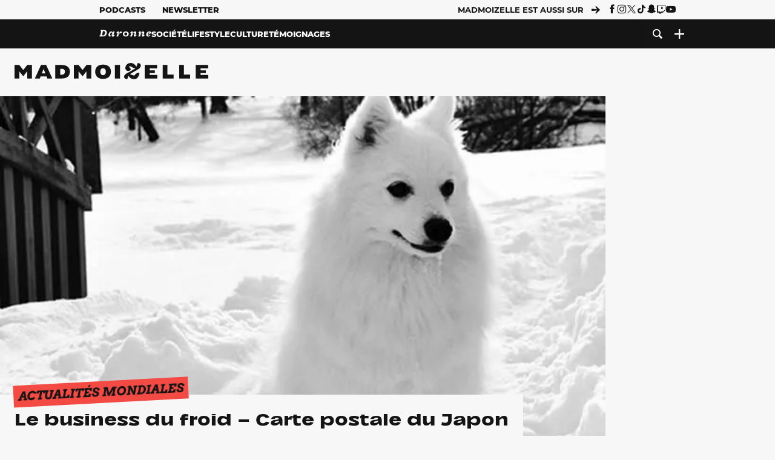

--- FILE ---
content_type: text/html; charset=UTF-8
request_url: https://www.madmoizelle.com/froid-japon-146122
body_size: 28433
content:
<!DOCTYPE html>
<html lang="fr-FR">

<head>
    <link rel="dns-prefetch" href="//scripts.static-od.com"/>
    <link rel="dns-prefetch" href="//c0.lestechnophiles.com"/>
    <link rel="dns-prefetch" href="//c1.lestechnophiles.com"/>
    <link rel="dns-prefetch" href="//c2.lestechnophiles.com"/>
    <link rel="dns-prefetch" href="//ddm.madmoizelle.com">

    <meta charset="UTF-8"/>
    <meta http-equiv="Content-Type" content="text/html; charset=UTF-8"/>
    <meta name="viewport" content="viewport-fit=cover, width=device-width, initial-scale=1, user-scalable=yes"/>
    <meta name="theme-color" content="#ffc505">

    
    <link rel="profile" href="http://gmpg.org/xfn/11"/>
    <link rel="pingback" href="https://www.madmoizelle.com/wp/xmlrpc.php"/>
    <link rel="apple-touch-icon" sizes="180x180" href="https://www.madmoizelle.com/wp-content/themes/madmoizelle-theme/assets/images/favicon/icon-x180.png">
    <link rel="icon" href="https://www.madmoizelle.com/wp-content/themes/madmoizelle-theme/assets/images/favicon/icon.svg"/>
    <link rel="icon" type="image/png" sizes="32x32" href="https://www.madmoizelle.com/wp-content/themes/madmoizelle-theme/assets/images/favicon/icon-x32.png">
    <link rel="icon" type="image/png" sizes="16x16" href="https://www.madmoizelle.com/wp-content/themes/madmoizelle-theme/assets/images/favicon/icon-x16.png"/>

            <script type="text/javascript">window.gdprAppliesGlobally=true;(function(){function a(e){if(!window.frames[e]){if(document.body&&document.body.firstChild){var t=document.body;var n=document.createElement("iframe");n.style.display="none";n.name=e;n.title=e;t.insertBefore(n,t.firstChild)}
            else{setTimeout(function(){a(e)},5)}}}function e(n,r,o,c,s){function e(e,t,n,a){if(typeof n!=="function"){return}if(!window[r]){window[r]=[]}var i=false;if(s){i=s(e,t,n)}if(!i){window[r].push({command:e,parameter:t,callback:n,version:a})}}e.stub=true;function t(a){if(!window[n]||window[n].stub!==true){return}if(!a.data){return}
                var i=typeof a.data==="string";var e;try{e=i?JSON.parse(a.data):a.data}catch(t){return}if(e[o]){var r=e[o];window[n](r.command,r.parameter,function(e,t){var n={};n[c]={returnValue:e,success:t,callId:r.callId};a.source.postMessage(i?JSON.stringify(n):n,"*")},r.version)}}
                if(typeof window[n]!=="function"){window[n]=e;if(window.addEventListener){window.addEventListener("message",t,false)}else{window.attachEvent("onmessage",t)}}}e("__tcfapi","__tcfapiBuffer","__tcfapiCall","__tcfapiReturn");a("__tcfapiLocator");(function(e){
                var t=document.createElement("script");t.id="spcloader";t.type="text/javascript";t.async=true;t.src="https://ddm.madmoizelle.com/"+e+"/loader.js?target="+document.location.hostname;t.charset="utf-8";var n=document.getElementsByTagName("script")[0];n.parentNode.insertBefore(t,n)})("a1eae917-f28e-4669-a7e7-8b28857ccf7a")})();</script>
        <script type="text/javascript">window.didomiConfig={sdkPath:'https://ddm.madmoizelle.com/',apiPath:'https://ddm.madmoizelle.com/api'};</script>
        <meta name='robots' content='index, follow, max-image-preview:large, max-snippet:-1, max-video-preview:-1' />
	<style>img:is([sizes="auto" i], [sizes^="auto," i]) { contain-intrinsic-size: 3000px 1500px }</style>
	
        <script>
            window.humanoidRgpd = {
                vendors: [{"vendor":"twitter","slug":"twitter","name":"Twitter","domains":["x.com","twitter.com","platform.twitter.com"]},{"vendor":"c:youtube","slug":"youtube","name":"YouTube","domains":["youtube.com","youtu.be"]},{"vendor":"c:spotify-embed","slug":"spotify","name":"Spotify","domains":["spotify.com"]},{"vendor":"793","slug":"twitch","name":"Twitch","domains":["twitch.tv"]},{"vendor":"c:instagram","slug":"instagram","name":"Instagram","domains":["instagram.com","instagr.am"]},{"vendor":"facebook","slug":"facebook","name":"Facebook","domains":["facebook.com","fb.com","fb.me"]},{"vendor":"c:applemusi-z4f23R4B","slug":"apple-music","name":"Apple Music","domains":["music.apple.com"]},{"vendor":"1120","slug":"voxeus","name":"Voxeus","display_name":"Bababam","domains":["bababam.com","voxeus.com","podcasts.voxeus.com","podcasts.madmoizelle.com"]},{"vendor":"c:acast-Jn8WkXKW","slug":"acast","name":"Acast","domains":["acast.com","acast.fr","embed.acast.com"]},{"vendor":"c:pinterest","slug":"pinterest","name":"Pinterest","domains":["pinterest.com","pin.it"]},{"vendor":"c:tumblr-3aEJCmnw","slug":"tumblr","name":"Tumblr","domains":["tumblr.com","tumblr.co"]},{"vendor":"c:tiktok-KZAUQLZ9","slug":"tiktok","name":"TikTok","domains":["tiktok.com"]},{"vendor":"c:reddit","slug":"reddit","name":"reddit","display_name":"Reddit","domains":["reddit.com","redd.it"]},{"vendor":"573","slug":"dailymotion","name":"Dailymotion","domains":["dailymotion.com"]},{"vendor":"c:vimeo","slug":"vimeo","name":"Vimeo","domains":["vimeo.com"]},{"vendor":"c:soundclou-FMwbRJcH","slug":"soundcloud","name":"SoundCloud","domains":["soundcloud.com"]},{"vendor":"833","slug":"disqus","name":"Disqus","domains":["disqus.com"]},{"vendor":"c:bluesky-zfNhFrTf","slug":"bluesky-social","name":"Bluesky Social","domains":["bsky.app"]}],
            }
        </script>
        <script src="https://www.madmoizelle.com/wp-content/plugins/humanoid-didomi/dist/didomi-v39dce2c97b3f3a47de3b.js"></script>

        <meta name="nli:image" content="https://c0.lestechnophiles.com/www.madmoizelle.com/wp-content/uploads/2013/02/froid-japon.jpg?key=bf994ed4" /><script type="text/javascript">
    window['gtag_enable_tcf_support'] = true;
    window.dataLayer = window.dataLayer || [];
    window.dataLayer.push({
        ...{"Post_type":"post","articletype":"chaud","contentType":"ct=article","articleId":"146122","authorname":"laetitia-h","publish_date":"2013-02-01T11:11:09+01:00","initial_publish_date":"2013-02-01T11:11:09+01:00","human_readable_publish_date":"01\/02\/2013","modified_date":"2013-08-05T17:42:46+02:00","agedays":"4746","agerange":"999","postage":"11","wordcount":"1021","primary_category":null,"blocks_list":["humanoid-gutenberg\/chapo"],"categories_array":["actu-dans-le-monde","actualites-societe","societe","culture","sante","vis-ta-vie","voyages","lifestyle"],"tags_array":["carte-postale-du-japon","grand-froid","hiver","temoignages"],"terms_array":["actu-dans-le-monde","actualites-societe","societe","culture","sante","vis-ta-vie","voyages","lifestyle","carte-postale-du-japon","grand-froid","hiver","temoignages"],"Author":"Laetitia H","Published_at":"2013-02-01T11:11:09+01:00","Tags":"{actu-dans-le-monde}{actualites-societe}{societe}{culture}{sante}{vis-ta-vie}{voyages}{lifestyle}{carte-postale-du-japon}{grand-froid}{hiver}{temoignages}"},
        ...{ 'theme': document.documentElement.getAttribute('data-scheme') || 'light' }
    })
</script>

<script>
    (function(w,d,s,l,i){w[l]=w[l]||[];w[l].push({'gtm.start':
    new Date().getTime(),event:'gtm.js'});var f=d.getElementsByTagName(s)[0],
    j=d.createElement(s),dl=l!='dataLayer'?'&l='+l:'';j.async=true;j.src=
    'https://www.googletagmanager.com/gtm.js?id='+i+dl;f.parentNode.insertBefore(j,f);
    })(window,document,'script','dataLayer','GTM-PNZLJMP');
</script>
	<title>Le business du froid - Carte postale du Japon</title>
	<meta name="description" content="Au Japon aussi, c&#039;est l&#039;hiver ! L&#039;occasion pour Laetitia de vous présenter un business très florissant, celui du chauffage en toutes circonstances..." />
	<link rel="canonical" href="https://www.madmoizelle.com/froid-japon-146122" />
	<meta property="og:locale" content="fr_FR" />
	<meta property="og:type" content="article" />
	<meta property="og:title" content="Le business du froid - Carte postale du Japon" />
	<meta property="og:description" content="Au Japon aussi, c&#039;est l&#039;hiver ! L&#039;occasion pour Laetitia de vous présenter un business très florissant, celui du chauffage en toutes circonstances..." />
	<meta property="og:url" content="https://www.madmoizelle.com/froid-japon-146122" />
	<meta property="og:site_name" content="Madmoizelle" />
	<meta property="og:image" content="https://c0.lestechnophiles.com/www.madmoizelle.com/wp-content/uploads/2013/02/froid-japon.jpg?resize=1600,900&key=bf994ed4&watermark" />
	<meta property="og:image:width" content="1600" />
	<meta property="og:image:height" content="900" />
	<meta property="og:image:type" content="image/jpeg" />
	<meta name="author" content="Laetitia H" />
	<meta name="twitter:card" content="summary_large_image" />
	<meta name="twitter:label1" content="Written by" />
	<meta name="twitter:data1" content="Laetitia H" />
	<meta name="twitter:label2" content="Est. reading time" />
	<meta name="twitter:data2" content="5 minutes" />
	<script type="application/ld+json" class="yoast-schema-graph">{"@context":"https://schema.org","@graph":[{"@type":"NewsArticle","@id":"https://www.madmoizelle.com/froid-japon-146122#article","isPartOf":{"@id":"https://www.madmoizelle.com/froid-japon-146122"},"author":{"name":"Laetitia H","@id":"https://www.madmoizelle.com/#/schema/person/82d82d8bd27f7ed05a410ae53e239cf8"},"headline":"Le business du froid &#8211; Carte postale du Japon","datePublished":"2013-02-01T10:11:09+00:00","dateModified":"2013-08-05T15:42:46+00:00","mainEntityOfPage":{"@id":"https://www.madmoizelle.com/froid-japon-146122"},"wordCount":1088,"commentCount":6,"publisher":{"@id":"https://www.madmoizelle.com/#organization"},"image":{"@id":"https://www.madmoizelle.com/froid-japon-146122#primaryimage"},"thumbnailUrl":"https://c0.lestechnophiles.com/www.madmoizelle.com/wp-content/uploads/2013/02/froid-japon.jpg?resize=1600,900&key=bf994ed4&watermark","keywords":["Carte postale du Japon","Grand froid","Hiver","Témoignages"],"articleSection":["Actualités mondiales","Culture","Santé","Société","Vis ta vie","Voyages"],"inLanguage":"fr-FR","potentialAction":[{"@type":"CommentAction","name":"Comment","target":["https://www.madmoizelle.com/froid-japon-146122#respond"]}],"copyrightYear":"2013","copyrightHolder":{"@id":"https://www.madmoizelle.com/#organization"},"description":"Au Japon aussi, c'est l'hiver ! L'occasion pour Laetitia de vous présenter un business très florissant, celui du chauffage en toutes circonstances...","speakable":{"@type":"SpeakableSpecification","cssSelector":".article-excerpt"},"isAccessibleForFree":true},{"@type":"WebPage","@id":"https://www.madmoizelle.com/froid-japon-146122","url":"https://www.madmoizelle.com/froid-japon-146122","name":"Le business du froid - Carte postale du Japon","isPartOf":{"@id":"https://www.madmoizelle.com/#website"},"primaryImageOfPage":{"@id":"https://www.madmoizelle.com/froid-japon-146122#primaryimage"},"image":{"@id":"https://www.madmoizelle.com/froid-japon-146122#primaryimage"},"thumbnailUrl":"https://c0.lestechnophiles.com/www.madmoizelle.com/wp-content/uploads/2013/02/froid-japon.jpg?resize=1600,900&key=bf994ed4&watermark","datePublished":"2013-02-01T10:11:09+00:00","dateModified":"2013-08-05T15:42:46+00:00","description":"Au Japon aussi, c'est l'hiver ! L'occasion pour Laetitia de vous présenter un business très florissant, celui du chauffage en toutes circonstances...","breadcrumb":{"@id":"https://www.madmoizelle.com/froid-japon-146122#breadcrumb"},"inLanguage":"fr-FR","potentialAction":[{"@type":"ReadAction","target":["https://www.madmoizelle.com/froid-japon-146122"]}]},{"@type":"ImageObject","inLanguage":"fr-FR","@id":"https://www.madmoizelle.com/froid-japon-146122#primaryimage","url":"https://c0.lestechnophiles.com/www.madmoizelle.com/wp-content/uploads/2013/02/froid-japon.jpg?resize=1600,900&key=bf994ed4&watermark","contentUrl":"https://c0.lestechnophiles.com/www.madmoizelle.com/wp-content/uploads/2013/02/froid-japon.jpg?resize=1600,900&key=bf994ed4&watermark","width":1600,"height":900},{"@type":"BreadcrumbList","@id":"https://www.madmoizelle.com/froid-japon-146122#breadcrumb","itemListElement":[{"@type":"ListItem","position":1,"name":"madmoizelle","item":"https://www.madmoizelle.com/"},{"@type":"ListItem","position":2,"name":"Société","item":"https://www.madmoizelle.com/rubriques/societe"},{"@type":"ListItem","position":3,"name":"Actualités","item":"https://www.madmoizelle.com/rubriques/societe/actualites-societe"},{"@type":"ListItem","position":4,"name":"Actualités mondiales","item":"https://www.madmoizelle.com/rubriques/societe/actualites-societe/actu-dans-le-monde"},{"@type":"ListItem","position":5,"name":"Le business du froid &#8211; Carte postale du Japon"}]},{"@type":"WebSite","@id":"https://www.madmoizelle.com/#website","url":"https://www.madmoizelle.com/","name":"Madmoizelle","description":"Le magazine qui écrit la société au féminin","publisher":{"@id":"https://www.madmoizelle.com/#organization"},"potentialAction":[{"@type":"SearchAction","target":{"@type":"EntryPoint","urlTemplate":"https://www.madmoizelle.com/?s={search_term_string}"},"query-input":{"@type":"PropertyValueSpecification","valueRequired":true,"valueName":"search_term_string"}}],"inLanguage":"fr-FR"},{"@type":"Organization","@id":"https://www.madmoizelle.com/#organization","name":"Madmoizelle","url":"https://www.madmoizelle.com/","logo":{"@type":"ImageObject","inLanguage":"fr-FR","@id":"https://www.madmoizelle.com/#/schema/logo/image/","url":"https://www.madmoizelle.com/wp-content/uploads/2021/07/logomad_1000.png","contentUrl":"https://www.madmoizelle.com/wp-content/uploads/2021/07/logomad_1000.png","width":1000,"height":1000,"caption":"Madmoizelle"},"image":{"@id":"https://www.madmoizelle.com/#/schema/logo/image/"}},{"@type":"Person","@id":"https://www.madmoizelle.com/#/schema/person/82d82d8bd27f7ed05a410ae53e239cf8","name":"Laetitia H","image":{"@type":"ImageObject","inLanguage":"fr-FR","@id":"https://www.madmoizelle.com/#/schema/person/image/","url":"https://secure.gravatar.com/avatar/8466e4a3e266893c7ab680ba5bd48988ae35955a3d138d9b5d9a76822ac58062?s=96&d=mm&r=g","contentUrl":"https://secure.gravatar.com/avatar/8466e4a3e266893c7ab680ba5bd48988ae35955a3d138d9b5d9a76822ac58062?s=96&d=mm&r=g","caption":"Laetitia H"},"url":"https://www.madmoizelle.com/author/laetitia-h"}]}</script>
	<meta property="article:published_time" content="2013-02-01T10:11:09+00:00" />
	<meta property="article:modified_time" content="2013-08-05T15:42:46+00:00" />
	<meta property="og:updated_time" content="2013-08-05T15:42:46+00:00" />



        <meta name="parsely-title" content="Le business du froid &amp;#8211; Carte postale du Japon"/>
        <meta name="parsely-link" content="https://www.madmoizelle.com/froid-japon-146122"/>
        <meta name="parsely-type" content="post"/>

        
            <meta name="parsely-image-url" content="https://www.madmoizelle.com/wp-content/uploads/2013/02/froid-japon-180x118.jpg"/>
            <meta name="parsely-pub-date" content="2013-02-01T11:11:09Z"/>
            <meta name="parsely-section" content="societe"/>
                                        <meta name="parsely-author" content="Laetitia H"/>
                                        <meta name="parsely-tags" content="actu-dans-le-monde,actualites-societe,societe,culture,sante,vis-ta-vie,voyages,lifestyle,carte-postale-du-japon,grand-froid,hiver,temoignages,ct_article,at_chaud,pt_post"/>
            <meta name="parsely-post-id" content="146122"/>

            <script src="https://www.madmoizelle.com/wp-content/cache/83a4c75f-c574-4042-9672-d3f7fb80dd5c/e939069c8935d349731efce83e7e86306eb6158f.js" id="affilizz-rendering-js" defer data-wp-strategy="defer"></script>
<script defer src="https://www.madmoizelle.com/wp-content/themes/madmoizelle-theme/dist/javascripts/main-v569d98e7599f1f88fd44.js" id="jquery-js"></script>
<script id="jquery-js-after">
var theme_config={"ajaxurl":"https:\/\/www.madmoizelle.com\/wp\/wp-admin\/admin-ajax.php","theme":"https:\/\/www.madmoizelle.com\/wp-content\/themes\/madmoizelle-theme","themePath":"wp-content\/themes\/madmoizelle-theme","themeManifest":"https:\/\/www.madmoizelle.com\/wp-content\/uploads\/resources\/theme-manifest.json"}
</script>
<script defer src="https://www.madmoizelle.com/wp-content/themes/madmoizelle-theme/dist/javascripts/single-v569d98e7599f1f88fd44.js" id="single-js"></script>
<script>
    window.modifyLayout = {
        init: function () {
            if (window.initWallpaperCallback) {
                document.removeEventListener('wallpaper-ads', window.initWallpaperCallback);
            }

            const navHeader = document.getElementById('navigation-header');
            const ctBoc = document.getElementById('ctBoc');
            if (ctBoc) {
                ctBoc.style.position = 'relative';
                ctBoc.style.marginRight = 'auto';
                ctBoc.style.marginLeft = 'auto';
                ctBoc.style.maxWidth = '1000px';
                ctBoc.classList.add('has-bg-body-background-color');
            }

            const socials = document.getElementsByClassName('socials--header');
            if (socials.length) {
                for (var i = 0; i < socials.length; i += 1) {
                    socials[i].classList.add('is-hidden');
                }
            }

            const heroDuoCovers = document.querySelectorAll('.hero-duo .post-card__cover > picture');
            heroDuoCovers.forEach((hero) => {
                hero.style.aspectRatio = '5/4';
            })

            const heroDuopostCardContents = document.querySelectorAll('.hero-duo .post-card__title, .hero-duo .post-card__category');
            heroDuopostCardContents.forEach((el) => {
                el.style.setProperty('font-size', '1.25rem', 'important');
            })

            const articleContent = document.getElementsByClassName('article-content');
            if (articleContent.length) {
                articleContent[0].classList.add('no-align');
            }

            const headerCoverWrapper = document.getElementsByClassName('article-header__cover');
            if (headerCoverWrapper.length) {
                headerCoverWrapper[0].classList.add('container', 'pt-0', 'pb-4-desktop', 'p-0-mobile')
            }

            const headerContentWrapper = document.getElementsByClassName('article-header__content');
            if (headerContentWrapper.length) {
                headerContentWrapper[0].style.maxWidth = 'max-content';
                headerContentWrapper[0].style.marginLeft = '0';
            }

            const wallpaper = document.getElementById('wallpaper-ad');
            if (wallpaper && ctBoc) {
                wallpaper.style.position = 'sticky';
                wallpaper.style.top = '0';

                const wallpaperContainer = document.createElement('div');
                wallpaperContainer.id = 'wallpaper-ad-container';
                wallpaperContainer.style.position = 'absolute';
                wallpaperContainer.style.bottom = '0';
                wallpaperContainer.style.left = '0';
                wallpaperContainer.style.right = '0';
                wallpaperContainer.style.width = '100%';
                wallpaperContainer.style.top = navHeader.offsetHeight + 'px';

                let $refContainer = document.body;
                const $contentWrapper = document.querySelector('body > .wrapper');
                if ($contentWrapper) {
                    $refContainer = $contentWrapper;
                }

                $refContainer.insertBefore(wallpaperContainer, ctBoc);
                wallpaperContainer.appendChild(wallpaper);
            }



                        const billboards = document.getElementsByClassName('is-lovely-catfishb');
            if (billboards.length) {
                const headerBanner = billboards[0].closest('.article-header-banner');
                if (headerBanner) {
                    headerBanner.classList.add('is-hidden');
                } else if (document.getElementById('optidigital-adslot-Billboard_1')) {
                    billboards[0].classList.add('is-hidden');
                }
            }
        },
    }


    window.initWallpaperCallback = function () {
        window.modifyLayout.init();
    };

    var wallpaper = document.getElementById('wallpaper-ad');
    if (wallpaper) {
        window.modifyLayout.init();
    } else {
        document.addEventListener('wallpaper-ads', window.initWallpaperCallback);
    }
</script>
<link rel="EditURI" type="application/rsd+xml" title="RSD" href="https://www.madmoizelle.com/wp/xmlrpc.php?rsd" />

            <link rel="preload" as="font" type="font/woff2" crossOrigin="anonymous" href="/wp-content/themes/madmoizelle-theme/dist/fonts/3525fd90c061dc5315d1.woff2"/>
                    <link rel="preload" as="font" type="font/woff2" crossOrigin="anonymous" href="/wp-content/themes/madmoizelle-theme/dist/fonts/63fb1e0aeacd3399d5e3.woff2"/>
                    <link rel="preload" as="font" type="font/woff2" crossOrigin="anonymous" href="/wp-content/themes/madmoizelle-theme/dist/fonts/7dbcc8a5ea2289d83f65.woff2"/>
                    <link rel="preload" as="font" type="font/woff2" crossOrigin="anonymous" href="/wp-content/themes/madmoizelle-theme/dist/fonts/db9a3e0ba7eaea32e5f5.woff2"/>
                    <link rel="preload" as="font" type="font/woff2" crossOrigin="anonymous" href="/wp-content/themes/madmoizelle-theme/dist/fonts/091b209546e16313fd4f.woff2"/>
                    <link rel="preload" as="font" type="font/woff2" crossOrigin="anonymous" href="/wp-content/themes/madmoizelle-theme/dist/fonts/b71748ae4f80ec8c014d.woff2"/>
                    <link rel="preload" as="font" type="font/woff2" crossOrigin="anonymous" href="/wp-content/themes/madmoizelle-theme/dist/fonts/6bcc86190144949ef7f1.woff2"/>
                    <link rel="preload" as="font" type="font/woff2" crossOrigin="anonymous" href="/wp-content/themes/madmoizelle-theme/dist/fonts/479a7defbeb6da09af10.woff2"/>
                    <link rel="preload" as="font" type="font/woff2" crossOrigin="anonymous" href="/wp-content/themes/madmoizelle-theme/dist/fonts/e888d742c6aba4571635.woff2"/>
                    <link rel="preload" as="font" type="font/woff2" crossOrigin="anonymous" href="/wp-content/themes/madmoizelle-theme/dist/fonts/7eb3cffab978f67d1b5e.woff2"/>
                    <link rel="preload" as="font" type="font/woff2" crossOrigin="anonymous" href="/wp-content/themes/madmoizelle-theme/dist/fonts/e9e7366b380433129bb6.woff2?4biax1"/>
        <link href="https://www.madmoizelle.com/wp-content/themes/madmoizelle-theme/dist/styles/main-v569d98e7599f1f88fd44.css" media="all" rel="stylesheet" type="text/css" />        <script defer data-api="https://www.madmoizelle.com/plsbl/api/event" data-domain="madmoizelle.com" src="https://www.madmoizelle.com/plsbl/js/plausible.js"></script>
        <meta name="affilizz-media" content="63be7c1a854fb5049c111f6e" />

        <script async="" type="text/javascript" src="https://securepubads.g.doubleclick.net/tag/js/gpt.js"></script>
        <script type="text/javascript">
            var optidigitalQueue = optidigitalQueue || {};
            optidigitalQueue.cmd = optidigitalQueue.cmd || [];
            var targeting = {"adUnit":"/1011818/madmoizelle.com/temoignages-article","pageTargeting":{"tags":["actu-dans-le-monde","actualites-societe","societe","culture","sante","vis-ta-vie","voyages","lifestyle","carte-postale-du-japon","grand-froid","hiver","temoignages","article"],"isSponso":0,"isSafe":1,"site_version":"new2021","id_article":146122,"article_id":146122}};
            if (window.doNotTrack) targeting.pageTargeting.donotrack = 1;
            targeting.pageTargeting.theme = document.documentElement.getAttribute('data-scheme') || 'light';
            targeting.pageTargeting.tags = targeting.pageTargeting.tags || [];
                        // Begin tmp random targeting
            var shouldDelInternalExclu = false;

            function manageCampaignExclu(advertiser) {
                if (advertiser === 'apple') {
                    document.cookie = 'crandomseg=1; path=/; max-age=86400';
                    shouldDelInternalExclu = true;
                    document.dispatchEvent(new Event('del-exclu'));

                    // Hide all natives
                    const natives = document.querySelectorAll('[href^="https://native.humanoid.fr"]');
                    natives.forEach((link) => {
                        if (link.matches('.sidebar *')) {
                            link.closest('.mt-3').style.display = 'none';
                        } else if (link.matches('.article-footer *')) {
                            link.closest('.columns.is-mobile.is-2.is-variable').style.display = 'none';
                        }
                        link.closest('.post-card').style.display = 'none';
                    });
                }
            }

                        var pExclu = 200;
            if (document.cookie.indexOf('crandomseg') === -1 && (Math.floor(Math.random() * 1000) < pExclu || window.location.hash === '#forceexclu')) {
                targeting.pageTargeting.tags.push('arandomseg');
            }
            // End tmp random targeting

            var odS = document.createElement('script');
            odS.setAttribute('type', 'module');
            odS.setAttribute('src', 'https://scripts.opti-digital.com/modules/?site=madmoizellev2');
            odS.setAttribute('id', 'optidigital-ad-init');
            odS.setAttribute('config', JSON.stringify(targeting));
            document.getElementsByTagName('head')[0].appendChild(odS);
        </script>
        </head>

<body class="wp-singular post-template-default single single-post postid-146122 single-format-standard wp-embed-responsive wp-theme-madmoizelle-theme nojs has-primary-color is-societe">
            <script>document.body.className = document.body.className.replace('nojs', '');</script>
        <link href="https://www.madmoizelle.com/wp-content/themes/madmoizelle-theme/dist/styles/single-v569d98e7599f1f88fd44.css" media="all" rel="stylesheet" type="text/css" /><div class="Mobile_Sticky_Bottom" style="display:none"></div>    
<header id="navigation-header" class="navigation-header">
    <div class="navigation-header__desktop is-hidden-mobile">
        <div class="navigation-header__top-container">
            <div class="navigation-header__top-nav container">
                <nav aria-label="Podcast et Newsletter">
                    <ul class="navigation-header__top-nav-list is-flex">
                                            
<li
    class="is-top-nav-item "
    >
                        <a
                class="navigation-link "
                href="https://podcasts.madmoizelle.com"
                                                    target="_blank"
                            >
                
    
            Podcasts    
            </a>
            
    </li>
                                            
<li
    class="is-top-nav-item "
    >
                        <a
                class="navigation-link "
                href="https://www.madmoizelle.com/newsletters"
                                            >
                
    
            Newsletter    
            </a>
            
    </li>
                                        </ul>
                </nav>
                <nav class="is-flex is-align-items-center" aria-label="Réseaux sociaux">
                    <p class="has-text-weight-bold">Madmoizelle est aussi sur</p>
                    <span class="icon-arrow is-inline-block mx-2"></span>
                    <ul class="navigation-header__socials socials is-flex">
                        <li>
                <a title="Suivez nous sur Facebook"
                   href="https://www.facebook.com/madmoiZelle"
                   class="icon-fb"
                   target="_blank"
                   rel="noopener"></a>
            </li>
                                <li>
                <a title="Suivez nous sur Instagram"
                   href="https://www.instagram.com/madmoizelle/?hl=fr"
                   class="icon-insta"
                   target="_blank"
                   rel="noopener"></a>
            </li>
                                <li>
                <a title="Suivez nous sur X"
                   href="https://twitter.com/madmoiZelle"
                   class="icon-x"
                   target="_blank"
                   rel="noopener"></a>
            </li>
                                <li>
                <a title="Suivez nous sur Tiktok"
                   href="https://www.tiktok.com/@madmoizellecom"
                   class="icon-tiktok"
                   target="_blank"
                   rel="noopener"></a>
            </li>
                                <li>
                <a title="Suivez nous sur Snapchat"
                   href="https://www.snapchat.com/add/madmoizellecom"
                   class="icon-snap"
                   target="_blank"
                   rel="noopener"></a>
            </li>
                                <li>
                <a title="Suivez nous sur Twitch"
                   href="https://www.twitch.tv/madmoizelle"
                   class="icon-twitch"
                   target="_blank"
                   rel="noopener"></a>
            </li>
                                <li>
                <a title="Suivez nous sur Youtube"
                   href="https://www.youtube.com/user/madmoiZelledotcom"
                   class="icon-yt"
                   target="_blank"
                   rel="noopener"></a>
            </li>
                        </ul>
                </nav>
            </div>
        </div>
        <div class="navigation-header__bottom-container has-bg-nav-background">
            <nav class="container navigation-header__bottom-nav " aria-label="Navigation Principale">
                                <ul class="navigation-header__categories is-hscroll pl-2">
                                                                                    <li class="is-daronne">
                        <a href="https://www.madmoizelle.com/rubriques/daronne"
                           class="navigation-link is-flex is-align-items-center ">
                                                        <svg viewBox="0 0 114 16" aria-label="Daronne" role="img">
                                <title>Aller sur Daronne</title>
                                <use href="https://www.madmoizelle.com/wp-content/themes/madmoizelle-theme/assets/images/daronne/full-logo.svg#logo"
                                     class="is-daronne-svg"></use>
                            </svg>
                                                    </a>
                    </li>
                                                                <li class="is-societe">
                        <a href="https://www.madmoizelle.com/rubriques/societe"
                           class="navigation-link is-flex is-align-items-center active">
                                                        <span class="">
                                Société                            </span>
                                                    </a>
                    </li>
                                                                <li class="is-lifestyle">
                        <a href="https://www.madmoizelle.com/rubriques/lifestyle"
                           class="navigation-link is-flex is-align-items-center ">
                                                        <span class="">
                                Lifestyle                            </span>
                                                    </a>
                    </li>
                                                                <li class="is-culture">
                        <a href="https://www.madmoizelle.com/rubriques/culture"
                           class="navigation-link is-flex is-align-items-center ">
                                                        <span class="">
                                Culture                            </span>
                                                    </a>
                    </li>
                                                                <li class="is-temoignages">
                        <a href="https://www.madmoizelle.com/motsclefs/temoignages"
                           class="navigation-link is-flex is-align-items-center ">
                                                        <span class="">
                                Témoignages                            </span>
                                                    </a>
                    </li>
                                    </ul>
                <ul class="navigation-header__menu">
                                    
<li
    class="is-search "
    >
                        <a
                class="navigation-link "
                href="https://www.madmoizelle.com/?s"
                                    aria-label="Recherche"
                                            >
                
            <span class="icon-search"></span>
    
    
            </a>
            
    </li>
                                    
<li
    class="is-plus navigation-dropdown"
    >
                        <button
                class="navigation-link "
                                    aria-label="Ouvrir le menu"
                                data-controls="desktop-menu"
            >
                
            <span class="icon-plus"></span>
    
    
            </button>
            
            <ul id="desktop-menu" hidden>
                            
<li
    class="is-dropdown-item "
    >
                        <a
                class="navigation-link "
                href="https://forums.madmoizelle.com"
                                                    target="_blank"
                            >
                
    
            Forum    
            </a>
            
    </li>
                            
<li
    class="is-dropdown-item "
    >
                        <a
                class="navigation-link "
                href="https://www.madmoizelle.com/motsclefs/bons-plans"
                                            >
                
    
            Bons plans    
            </a>
            
    </li>
                            
<li
    class="is-dropdown-item "
    >
                        <a
                class="navigation-link "
                href="https://www.madmoizelle.com/motsclefs/guide-achat"
                                            >
                
    
            Guides d'achat    
            </a>
            
    </li>
                            
<li
    class="is-dropdown-item "
    >
                        <a
                class="navigation-link "
                href="https://www.madmoizelle.com/motsclefs/test"
                                            >
                
    
            Tests    
            </a>
            
    </li>
                            
<li
    class="is-separator "
            aria-hidden="true"
    >
    
    </li>
                            
<li
    class="is-dropdown-item "
    >
                        <a
                class="navigation-link "
                href="https://www.madmoizelle.com/mentions-legales"
                                            >
                
    
            Mentions légales    
            </a>
            
    </li>
                            
<li
    class="is-dropdown-item "
    >
                        <a
                class="navigation-link "
                href="https://www.madmoizelle.com/contact"
                                            >
                
    
            Contact    
            </a>
            
    </li>
                            
<li
    class="is-dropdown-item "
    >
                        <a
                class="navigation-link "
                href="https://www.madmoizelle.com/politique-cookies"
                                            >
                
    
            Politique cookies    
            </a>
            
    </li>
                            
<li
    class="is-dropdown-item "
    >
                        <a
                class="navigation-link "
                href="https://www.madmoizelle.com/politique-de-traitement-des-donnees-personnelles"
                                            >
                
    
            Données personnelles    
            </a>
            
    </li>
                    </ul>
    </li>
                                </ul>
            </nav>
        </div>
    </div>
    <div class="navigation-header__mobile is-hidden-tablet">
        <div class="navigation-header__mobile-nav">
            <div class="navigation-dropdown px-2">
                <button class="navigation-link is-flex" aria-label="Ouvrir le menu" data-controls="mobile-menu">
                    <span id="burger-menu-icon" class="icon-burgermenu"></span>
                </button>
            </div>
            <div class="site-logo-wrapper container">
    <div class="site-logo">
                    <a title="Madmoizelle" href="https://www.madmoizelle.com/">
                                    <svg viewBox="0 0 1197 101" role="img">>
                        <title>Accueil de Madmoizelle</title>
                        <use href="https://www.madmoizelle.com/wp-content/themes/madmoizelle-theme/assets/images/full-logo.svg#logo"></use>
                    </svg>
                            </a>
            </div>
</div>
            <ul class="navigation-header__menu">
                            
<li
    class="is-search "
    >
                        <a
                class="navigation-link "
                href="https://www.madmoizelle.com/?s"
                                    aria-label="Recherche"
                                            >
                
            <span class="icon-search"></span>
    
    
            </a>
            
    </li>
                        </ul>
        </div>
        <div id="mobile-menu" class="navigation-header__mobile-menu" hidden>
            <nav class="navigation-header__mobile-categories" aria-label="Rubriques">
                <ul class="navigation-header__categories">
                                                            <li class="is-daronne">
                        <div id="daronne" aria-label="Afficher les sous-catégories" data-controls="category-dropdown"
                             class="category-dropdown">
                            <a href="https://www.madmoizelle.com/rubriques/daronne"
                               class="navigation-link ">
                                                                <svg viewBox="0 0 114 16" aria-label="Daronne" role="img">
                                    <title>Aller sur Daronne</title>
                                    <use href="https://www.madmoizelle.com/wp-content/themes/madmoizelle-theme/assets/images/daronne/full-logo.svg#logo"
                                         class="is-daronne-svg"></use>
                                </svg>
                                                            </a>
                                                        <span id="daronne-dropdown-icon" class="category-dropdown-icon icon-chevron2 is-inline-block is-size-title-card is-white mr-2"></span>
                                                    </div>
                                                <ul class="navigation-header__sub-categories" data-controls="category-children" hidden>
                                                        <li>
                                <a href="https://www.madmoizelle.com/rubriques/daronne/chere-daronne"
                                   class="navigation-link is-flex is-align-items-center is-sub-category
                                   ">
                                    <span>
                                        Chère Daronne                                    </span>
                                </a>
                            </li>
                                                        <li>
                                <a href="https://www.madmoizelle.com/rubriques/daronne/couple"
                                   class="navigation-link is-flex is-align-items-center is-sub-category
                                   ">
                                    <span>
                                        Couple                                    </span>
                                </a>
                            </li>
                                                        <li>
                                <a href="https://www.madmoizelle.com/rubriques/daronne/amour-et-eau-fraiche"
                                   class="navigation-link is-flex is-align-items-center is-sub-category
                                   ">
                                    <span>
                                        D'amour et d'eau fraiche                                    </span>
                                </a>
                            </li>
                                                        <li>
                                <a href="https://www.madmoizelle.com/rubriques/daronne/grossesse"
                                   class="navigation-link is-flex is-align-items-center is-sub-category
                                   ">
                                    <span>
                                        Grossesse                                    </span>
                                </a>
                            </li>
                                                        <li>
                                <a href="https://www.madmoizelle.com/rubriques/daronne/parentalite"
                                   class="navigation-link is-flex is-align-items-center is-sub-category
                                   ">
                                    <span>
                                        Parentalité                                    </span>
                                </a>
                            </li>
                                                        <li>
                                <a href="https://www.madmoizelle.com/rubriques/daronne/quand-on-aime-on-compte"
                                   class="navigation-link is-flex is-align-items-center is-sub-category
                                   ">
                                    <span>
                                        Quand on aime, on compte                                    </span>
                                </a>
                            </li>
                                                    </ul>
                                            </li>
                                        <li class="is-societe">
                        <div id="societe" aria-label="Afficher les sous-catégories" data-controls="category-dropdown"
                             class="category-dropdown">
                            <a href="https://www.madmoizelle.com/rubriques/societe"
                               class="navigation-link active">
                                                                <span>
                                    Société                                </span>
                                                            </a>
                                                        <span id="societe-dropdown-icon" class="category-dropdown-icon icon-chevron2 is-inline-block is-size-title-card is-white mr-2"></span>
                                                    </div>
                                                <ul class="navigation-header__sub-categories" data-controls="category-children" hidden>
                                                        <li>
                                <a href="https://www.madmoizelle.com/rubriques/societe/actualites-societe"
                                   class="navigation-link is-flex is-align-items-center is-sub-category
                                   ">
                                    <span>
                                        Actualités                                    </span>
                                </a>
                            </li>
                                                        <li>
                                <a href="https://www.madmoizelle.com/rubriques/societe/animaux"
                                   class="navigation-link is-flex is-align-items-center is-sub-category
                                   ">
                                    <span>
                                        Animaux                                    </span>
                                </a>
                            </li>
                                                        <li>
                                <a href="https://www.madmoizelle.com/rubriques/societe/chronique"
                                   class="navigation-link is-flex is-align-items-center is-sub-category
                                   ">
                                    <span>
                                        Chronique                                    </span>
                                </a>
                            </li>
                                                        <li>
                                <a href="https://www.madmoizelle.com/rubriques/societe/ecologie"
                                   class="navigation-link is-flex is-align-items-center is-sub-category
                                   ">
                                    <span>
                                        Écologie                                    </span>
                                </a>
                            </li>
                                                        <li>
                                <a href="https://www.madmoizelle.com/rubriques/societe/feminisme"
                                   class="navigation-link is-flex is-align-items-center is-sub-category
                                   ">
                                    <span>
                                        Féminisme                                    </span>
                                </a>
                            </li>
                                                        <li>
                                <a href="https://www.madmoizelle.com/rubriques/societe/justice"
                                   class="navigation-link is-flex is-align-items-center is-sub-category
                                   ">
                                    <span>
                                        Justice                                    </span>
                                </a>
                            </li>
                                                        <li>
                                <a href="https://www.madmoizelle.com/rubriques/societe/politique"
                                   class="navigation-link is-flex is-align-items-center is-sub-category
                                   ">
                                    <span>
                                        Politique                                    </span>
                                </a>
                            </li>
                                                        <li>
                                <a href="https://www.madmoizelle.com/rubriques/societe/sante"
                                   class="navigation-link is-flex is-align-items-center is-sub-category
                                   ">
                                    <span>
                                        Santé                                    </span>
                                </a>
                            </li>
                                                        <li>
                                <a href="https://www.madmoizelle.com/rubriques/societe/sport"
                                   class="navigation-link is-flex is-align-items-center is-sub-category
                                   ">
                                    <span>
                                        Sport                                    </span>
                                </a>
                            </li>
                                                    </ul>
                                            </li>
                                        <li class="is-lifestyle">
                        <div id="lifestyle" aria-label="Afficher les sous-catégories" data-controls="category-dropdown"
                             class="category-dropdown">
                            <a href="https://www.madmoizelle.com/rubriques/lifestyle"
                               class="navigation-link ">
                                                                <span>
                                    Lifestyle                                </span>
                                                            </a>
                                                        <span id="lifestyle-dropdown-icon" class="category-dropdown-icon icon-chevron2 is-inline-block is-size-title-card is-white mr-2"></span>
                                                    </div>
                                                <ul class="navigation-header__sub-categories" data-controls="category-children" hidden>
                                                        <li>
                                <a href="https://www.madmoizelle.com/rubriques/lifestyle/argent"
                                   class="navigation-link is-flex is-align-items-center is-sub-category
                                   ">
                                    <span>
                                        Argent                                    </span>
                                </a>
                            </li>
                                                        <li>
                                <a href="https://www.madmoizelle.com/rubriques/lifestyle/beaute"
                                   class="navigation-link is-flex is-align-items-center is-sub-category
                                   ">
                                    <span>
                                        Beauté                                    </span>
                                </a>
                            </li>
                                                        <li>
                                <a href="https://www.madmoizelle.com/rubriques/lifestyle/bien-etre"
                                   class="navigation-link is-flex is-align-items-center is-sub-category
                                   ">
                                    <span>
                                        Bien-être                                    </span>
                                </a>
                            </li>
                                                        <li>
                                <a href="https://www.madmoizelle.com/rubriques/lifestyle/deco"
                                   class="navigation-link is-flex is-align-items-center is-sub-category
                                   ">
                                    <span>
                                        Déco                                    </span>
                                </a>
                            </li>
                                                        <li>
                                <a href="https://www.madmoizelle.com/rubriques/lifestyle/miam"
                                   class="navigation-link is-flex is-align-items-center is-sub-category
                                   ">
                                    <span>
                                        Food                                    </span>
                                </a>
                            </li>
                                                        <li>
                                <a href="https://www.madmoizelle.com/rubriques/lifestyle/mode"
                                   class="navigation-link is-flex is-align-items-center is-sub-category
                                   ">
                                    <span>
                                        Mode                                    </span>
                                </a>
                            </li>
                                                        <li>
                                <a href="https://www.madmoizelle.com/rubriques/lifestyle/psycho-sexo"
                                   class="navigation-link is-flex is-align-items-center is-sub-category
                                   ">
                                    <span>
                                        Psycho-sexo                                    </span>
                                </a>
                            </li>
                                                        <li>
                                <a href="https://www.madmoizelle.com/rubriques/lifestyle/travail"
                                   class="navigation-link is-flex is-align-items-center is-sub-category
                                   ">
                                    <span>
                                        Travail                                    </span>
                                </a>
                            </li>
                                                        <li>
                                <a href="https://www.madmoizelle.com/rubriques/lifestyle/voyages"
                                   class="navigation-link is-flex is-align-items-center is-sub-category
                                   ">
                                    <span>
                                        Voyages                                    </span>
                                </a>
                            </li>
                                                    </ul>
                                            </li>
                                        <li class="is-culture">
                        <div id="culture" aria-label="Afficher les sous-catégories" data-controls="category-dropdown"
                             class="category-dropdown">
                            <a href="https://www.madmoizelle.com/rubriques/culture"
                               class="navigation-link ">
                                                                <span>
                                    Culture                                </span>
                                                            </a>
                                                        <span id="culture-dropdown-icon" class="category-dropdown-icon icon-chevron2 is-inline-block is-size-title-card is-white mr-2"></span>
                                                    </div>
                                                <ul class="navigation-header__sub-categories" data-controls="category-children" hidden>
                                                        <li>
                                <a href="https://www.madmoizelle.com/rubriques/culture/arts-expos"
                                   class="navigation-link is-flex is-align-items-center is-sub-category
                                   ">
                                    <span>
                                        Arts &amp; Expos                                    </span>
                                </a>
                            </li>
                                                        <li>
                                <a href="https://www.madmoizelle.com/rubriques/culture/cinema"
                                   class="navigation-link is-flex is-align-items-center is-sub-category
                                   ">
                                    <span>
                                        Cinéma                                    </span>
                                </a>
                            </li>
                                                        <li>
                                <a href="https://www.madmoizelle.com/rubriques/culture/sur-le-web"
                                   class="navigation-link is-flex is-align-items-center is-sub-category
                                   ">
                                    <span>
                                        Culture Web                                    </span>
                                </a>
                            </li>
                                                        <li>
                                <a href="https://www.madmoizelle.com/rubriques/culture/livres"
                                   class="navigation-link is-flex is-align-items-center is-sub-category
                                   ">
                                    <span>
                                        Livres                                    </span>
                                </a>
                            </li>
                                                        <li>
                                <a href="https://www.madmoizelle.com/rubriques/culture/musique"
                                   class="navigation-link is-flex is-align-items-center is-sub-category
                                   ">
                                    <span>
                                        Musique                                    </span>
                                </a>
                            </li>
                                                        <li>
                                <a href="https://www.madmoizelle.com/rubriques/culture/serie-tele"
                                   class="navigation-link is-flex is-align-items-center is-sub-category
                                   ">
                                    <span>
                                        Séries                                    </span>
                                </a>
                            </li>
                                                        <li>
                                <a href="https://www.madmoizelle.com/rubriques/culture/informatique"
                                   class="navigation-link is-flex is-align-items-center is-sub-category
                                   ">
                                    <span>
                                        Tech                                    </span>
                                </a>
                            </li>
                                                        <li>
                                <a href="https://www.madmoizelle.com/rubriques/culture/tele"
                                   class="navigation-link is-flex is-align-items-center is-sub-category
                                   ">
                                    <span>
                                        Télé                                    </span>
                                </a>
                            </li>
                                                    </ul>
                                            </li>
                                        <li class="is-temoignages">
                        <div id="temoignages" aria-label="Afficher les sous-catégories" data-controls="category-dropdown"
                             class="category-dropdown">
                            <a href="https://www.madmoizelle.com/motsclefs/temoignages"
                               class="navigation-link ">
                                                                <span>
                                    Témoignages                                </span>
                                                            </a>
                                                    </div>
                                            </li>
                                    </ul>
            </nav>
            <nav aria-label="Nos autres plateformes et les bons plans">
                <ul class="navigation-header__mobile-items">
                                            
<li
    class="is-mobile-menu-item "
    >
                        <a
                class="navigation-link "
                href="https://podcasts.madmoizelle.com"
                                                    target="_blank"
                            >
                
    
            Podcasts    
            </a>
            
    </li>
                                            
<li
    class="is-mobile-menu-item "
    >
                        <a
                class="navigation-link "
                href="https://www.madmoizelle.com/newsletters"
                                            >
                
    
            Newsletter    
            </a>
            
    </li>
                                            
<li
    class="is-mobile-menu-item "
    >
                        <a
                class="navigation-link "
                href="https://www.madmoizelle.com/motsclefs/bons-plans"
                                            >
                
    
            Bons plans    
            </a>
            
    </li>
                                            
<li
    class="is-mobile-menu-item "
    >
                        <a
                class="navigation-link "
                href="https://forums.madmoizelle.com"
                                                    target="_blank"
                            >
                
    
            Forum    
            </a>
            
    </li>
                                            
<li
    class="is-dropdown-item "
    >
                        <a
                class="navigation-link "
                href="https://www.madmoizelle.com/motsclefs/guide-achat"
                                            >
                
    
            Guides d'achat    
            </a>
            
    </li>
                                            
<li
    class="is-dropdown-item "
    >
                        <a
                class="navigation-link "
                href="https://www.madmoizelle.com/motsclefs/test"
                                            >
                
    
            Tests    
            </a>
            
    </li>
                                    </ul>
            </nav>
            <nav aria-label="Réseaux sociaux">
                <ul class="navigation-header__mobile-socials">
                    <li  class="socials-title">Madmoizelle est aussi sur</li>
                    <ul class="navigation-header__socials socials is-flex">
                        <li>
                <a title="Suivez nous sur Facebook"
                   href="https://www.facebook.com/madmoiZelle"
                   class="icon-fb"
                   target="_blank"
                   rel="noopener"></a>
            </li>
                                <li>
                <a title="Suivez nous sur Instagram"
                   href="https://www.instagram.com/madmoizelle/?hl=fr"
                   class="icon-insta"
                   target="_blank"
                   rel="noopener"></a>
            </li>
                                <li>
                <a title="Suivez nous sur X"
                   href="https://twitter.com/madmoiZelle"
                   class="icon-x"
                   target="_blank"
                   rel="noopener"></a>
            </li>
                                <li>
                <a title="Suivez nous sur Tiktok"
                   href="https://www.tiktok.com/@madmoizellecom"
                   class="icon-tiktok"
                   target="_blank"
                   rel="noopener"></a>
            </li>
                                <li>
                <a title="Suivez nous sur Snapchat"
                   href="https://www.snapchat.com/add/madmoizellecom"
                   class="icon-snap"
                   target="_blank"
                   rel="noopener"></a>
            </li>
                                <li>
                <a title="Suivez nous sur Twitch"
                   href="https://www.twitch.tv/madmoizelle"
                   class="icon-twitch"
                   target="_blank"
                   rel="noopener"></a>
            </li>
                                <li>
                <a title="Suivez nous sur Youtube"
                   href="https://www.youtube.com/user/madmoiZelledotcom"
                   class="icon-yt"
                   target="_blank"
                   rel="noopener"></a>
            </li>
                        </ul>
                </ul>
            </nav>
            <nav aria-label="Liens RGPD">
                <ul class="navigation-header__mobile-rgpd mobile-menu-grid">
                                            
<li
    class="is-rgpd-item "
    >
                        <a
                class="navigation-link "
                href="https://www.madmoizelle.com/mentions-legales"
                                            >
                
    
            Mentions légales    
            </a>
            
    </li>
                                            
<li
    class="is-rgpd-item "
    >
                        <a
                class="navigation-link "
                href="https://www.madmoizelle.com/contact"
                                            >
                
    
            Contact    
            </a>
            
    </li>
                                            
<li
    class="is-rgpd-item "
    >
                        <a
                class="navigation-link "
                href="https://www.madmoizelle.com/politique-cookies"
                                            >
                
    
            Politique cookies    
            </a>
            
    </li>
                                            
<li
    class="is-rgpd-item "
    >
                        <a
                class="navigation-link "
                href="https://www.madmoizelle.com/politique-de-traitement-des-donnees-personnelles"
                                            >
                
    
            Données personnelles    
            </a>
            
    </li>
                                    </ul>
            </nav>
        </div>
    </div>
</header>
    <div id="ctBoc" data-site="madmoizelle" class="mt-4-mobile">
<div id="single">
    <article class="article-container">
        <div class="twitch-player w-100 js-has-background">
    <div class="container is-paddingless is-relative">
        <div class="live-badge m-2 has-text-centered left-desktop is-absolute">
    <svg class="live-badge__bg w-100 h-100" xmlns="http://www.w3.org/2000/svg" xmlns:xlink="http://www.w3.org/1999/xlink" viewBox="0 0 73 73">
        <polygon fill="#FF3931" points="51.8,3.7 35.8,6.6 19.5,3.4 12.5,17 0.3,26.8 7.5,40.9 8.5,56.3 24.5,60.2 38,69.6 50.8,60.4 66.6,56.7 66.5,41.3 72.7,27.4 59.8,17.4 "/>
    </svg>
    <div class="live-badge__label is-absolute has-text-weight-black is-uppercase is-size-small has-text-body-invert">Live now</div>
</div>
        <div class="twitch-player__content is-relative w-100 h-100">
            <!-- Add a placeholder for the Twitch embed -->
        <div id="twitch-embed" data-lazy-func="loadTwitchLive" data-muted="1" data-lazy-script-url="https://embed.twitch.tv/embed/v1.js" data-twitch-channel="madmoizelle" data-twitch-parent="www.madmoizelle.com"></div>
        
        </div>
        <a href="https://www.twitch.tv/madmoizelle" target="_blank" rel="noopener" class="twitch-player__collapsed-content has-text-weight-bold is-relative w-100">
            <div class="twitch-player__title-wrapper">
                <div class="live-badge m-2 has-text-centered left-desktop is-relative">
    <svg class="live-badge__bg w-100 h-100" xmlns="http://www.w3.org/2000/svg" xmlns:xlink="http://www.w3.org/1999/xlink" viewBox="0 0 73 73">
        <polygon fill="#FF3931" points="51.8,3.7 35.8,6.6 19.5,3.4 12.5,17 0.3,26.8 7.5,40.9 8.5,56.3 24.5,60.2 38,69.6 50.8,60.4 66.6,56.7 66.5,41.3 72.7,27.4 59.8,17.4 "/>
    </svg>
    <div class="live-badge__label is-absolute has-text-weight-black is-uppercase is-size-small has-text-body-invert">Live now</div>
</div>
                <span class="twitch-player__title"></span> <i class="icon-twitch"></i> <i class="icon-arrow"></i>
            </div>
        </a>
        <div class="twitch-player__collapse is-absolute has-text-weight-medium">
            <i class="icon-hide"></i> Masquer
        </div>
    </div>
</div>
        
<header class="article-header">
    <div class="article-header__logo is-hidden-mobile">
        <div class="site-logo-wrapper container">
    <div class="site-logo">
                    <a title="Madmoizelle" href="https://www.madmoizelle.com/">
                                    <svg viewBox="0 0 1197 101" role="img">>
                        <title>Accueil de Madmoizelle</title>
                        <use href="https://www.madmoizelle.com/wp-content/themes/madmoizelle-theme/assets/images/full-logo.svg#logo"></use>
                    </svg>
                            </a>
            </div>
</div>
    </div>
    <div class="article-header__inner">
        <div class="article-header__cover">
            <picture><source srcset="https://c0.lestechnophiles.com/www.madmoizelle.com/wp-content/uploads/2013/02/froid-japon-620x300.jpg?webp=1&resize=532,300&key=bcb284a5 532w,https://c0.lestechnophiles.com/www.madmoizelle.com/wp-content/uploads/2013/02/froid-japon.jpg?webp=1&resize=640,361&key=bf994ed4 1064w,https://c0.lestechnophiles.com/www.madmoizelle.com/wp-content/uploads/2013/02/froid-japon.jpg?webp=1&resize=480,270&key=bf994ed4 480w" type="image/webp"><img decoding="async" width="1064" height="600" loading="eager" alt="froid-japon" title="froid-japon" fetchpriority="high" src="https://c0.lestechnophiles.com/www.madmoizelle.com/wp-content/uploads/2013/02/froid-japon.jpg?resize=640,361&key=bf994ed4" srcset="https://c0.lestechnophiles.com/www.madmoizelle.com/wp-content/uploads/2013/02/froid-japon-620x300.jpg?resize=532,300&key=bcb284a5 532w,https://c0.lestechnophiles.com/www.madmoizelle.com/wp-content/uploads/2013/02/froid-japon.jpg?resize=640,361&key=bf994ed4 1064w,https://c0.lestechnophiles.com/www.madmoizelle.com/wp-content/uploads/2013/02/froid-japon.jpg?resize=480,270&key=bf994ed4 480w"/></picture>        </div>
        <div class="article-header__content">
            <div class="container has-bg-body-background-color">
                <div class="article-header-content-wrapper">
                    <div class="article-header-bottom ">

    <div class="is-relative">
                    <a href="https://www.madmoizelle.com/rubriques/societe/actualites-societe/actu-dans-le-monde"
class="badge-category is-top-0 is-left-0" >
Actualités mondiales</a>
        
        <h1 class="article-header__title">
            Le business du froid &#8211; Carte postale du Japon        </h1>
    </div>

            <div class="article-author__wrapper my-2 is-flex">
            <div class="article-authors">
                                        <a href="https://www.madmoizelle.com/author/laetitia-h" class="article-author has-text-primary-hover is-italic">
                    Laetitia H                </a>
                                        </div>
            <div class="is-flex">
                <span class="publication-date">
                    Publié le                    <time class="" datetime="2013-02-01T11:11:09+01:00">
    01 février 2013 à 11h11</time>
                </span>

                                    <span class="comment-count is-align-self-flex-end">
                        <a href="#comments" class="has-text-card-background has-text-body has-text-primary-hover">
                            <span class="icon-comment has-text-primary"></span>
                            <span class="ml-1">
                                6                            </span>
                        </a>
                    </span>
                            </div>
        </div>
    
    </div>
                </div>
            </div>
        </div>
    </div>
</header>

            <div class="container article-header-banner has-text-centered py-0 is-hidden-mobile">
            <div class="is-lovely-catfish is-lovely-catfishb is-flex is-align-items-center is-justify-content-center max-[768px]:hidden is-hidden-mobile"><div class="Billboard_1" style="display:none" id="optidigital-adslot-Billboard_1"></div></div>
        </div>
            <div id="main-page" class="container single-content ">
                            <div class="mb-3 ">
                    <nav class="breadcrumb">
    <ol class="is-uppercase is-size-small">
                    <li class="is-inline has-text-body has-text-weight-semibold">
                                    <a href="https://www.madmoizelle.com/"
                       class='has-text-primary-hover has-text-body has-text-link-active'>
                        madmoizelle                    </a>
                            </li>
                    <li class="is-inline has-text-body has-text-weight-semibold">
                                    <a href="https://www.madmoizelle.com/rubriques/societe"
                       class='has-text-primary-hover has-text-body has-text-link-active'>
                        Société                    </a>
                            </li>
                    <li class="is-inline has-text-body has-text-weight-semibold">
                                    <a href="https://www.madmoizelle.com/rubriques/societe/actualites-societe"
                       class='has-text-primary-hover has-text-body has-text-link-active'>
                        Actualités                    </a>
                            </li>
                    <li class="is-inline has-text-body has-text-weight-semibold">
                                    <a href="https://www.madmoizelle.com/rubriques/societe/actualites-societe/actu-dans-le-monde"
                       class='has-text-primary-hover has-text-body has-text-link-active'>
                        Actualités mondiales                    </a>
                            </li>
            </ol>
</nav>
                </div>
                        <div class="columns is-flex-wrap-wrap">
                <div class="column is-12-touch has-bg-body-background-color">
                    <div class="single-content__content">
                                                                        
<div class="article-content">
                    <div class="article-excerpt mb-3 has-text-weight-bold is-italic is-family-serif">Au Japon aussi, c&rsquo;est l&rsquo;hiver ! L&rsquo;occasion pour Laetitia de vous pr&eacute;senter un business tr&egrave;s florissant, celui du chauffage en toutes circonstances&hellip;</div>
<p>En France, les JT ont termin&eacute; leur marronnier d&rsquo;hiver : le froid, la neige et ses emmerdements. C&rsquo;est donc le bon moment pour vous parler de l&rsquo;hiver au Japon. Breaking news : il y fait froid &ndash; dehors, on s&rsquo;y attend puisque c&rsquo;est de saison, n&rsquo;est-ce pas. Le probl&egrave;me, c&rsquo;est qu&rsquo;<strong>il fait froid &agrave; l&rsquo;int&eacute;rieur</strong>.</p>
<p>Le Japon est un pays formidable, et &eacute;tonnant, o&ugrave; le go&ucirc;t pour la technologie qu&rsquo;on pr&ecirc;te facilement &agrave; l&rsquo;archipel s&rsquo;exprime dans la t&eacute;l&eacute;phonie (les Japonais s&rsquo;envoient des mails depuis leur t&eacute;l&eacute;phone depuis au moins dix ans) et la robotique, c&rsquo;est vrai. En ce qui concerne l&rsquo;&eacute;quipement des maisons et la vie domestique, c&rsquo;est une autre paire de manches.</p>
<h3>La technologie &agrave; deux vitesses</h3>
<p>Depuis la publication sur <em>Cracked</em> de l&rsquo;article <em><a href="https://www.cracked.com/article_20118_5-things-nobody-tells-you-about-living-in-japan.html" target="_blank">5 Things nobody tells you about living in Japan</a>&nbsp;</em>(<em>5 trucs que personne ne vous dit &agrave; propos de la vie au Japon</em>), &eacute;crit par Charlie Jones, c&rsquo;est officiel : le monde entier sait que le Japon est mal chauff&eacute;.<strong> Les maisons et immeubles sont faits pour r&eacute;sister &agrave; de fortes secousses sismiques, mais pas pour prot&eacute;ger d&rsquo;un hiver lambda</strong> &ndash; en m&ecirc;me temps, il y a plus de s&eacute;ismes que de jours d&rsquo;hiver en un an. Question de priorit&eacute; ! Je reconnais qu&rsquo;il est &eacute;patant de voir que m&ecirc;me des taudis (oui, il y a des taudis au Japon) ont tenu le coup du 11 mars 2011. Je me f&eacute;licite donc de cette technologie&hellip; mais regrette tout de m&ecirc;me qu&rsquo;en une nuit sans chauffage, la temp&eacute;rature de mon salon chute &agrave; 11&deg;C. La faute au manque d&rsquo;isolation et &agrave; l&rsquo;absence de double vitrage et de volets. Du coup, les pi&egrave;ces ne gardent pas du tout la chaleur&hellip;</p>
<picture><source data-srcset="https://c0.lestechnophiles.com/www.madmoizelle.com/wp-content/uploads/2013/02/bridge-620x194.jpg?webp=1&amp;resize=310,125&amp;key=9687af2c 310w,https://c0.lestechnophiles.com/www.madmoizelle.com/wp-content/uploads/2013/02/bridge-620x194.jpg?webp=1&amp;key=9687af2c 1240w,https://c0.lestechnophiles.com/www.madmoizelle.com/wp-content/uploads/2013/02/bridge.jpg?webp=1&amp;resize=620,250&amp;key=06cefbb1 620w,https://c0.lestechnophiles.com/www.madmoizelle.com/wp-content/uploads/2013/02/bridge.jpg?webp=1&amp;resize=480,193&amp;key=06cefbb1 480w" type="image/webp"><img decoding="async" width="620" height="250" loading="lazy" alt="bridge" title="bridge" class="aligncenter size-full wp-image-146143 placeholder-default wp-image" src="data:image/svg+xml;utf8,%3Csvg%20xmlns=%27http://www.w3.org/2000/svg%27%20width=%27620%27%20height=%27250%27/%3E" data-src="https://c0.lestechnophiles.com/www.madmoizelle.com/wp-content/uploads/2013/02/bridge.jpg?key=06cefbb1" data-srcset="https://c0.lestechnophiles.com/www.madmoizelle.com/wp-content/uploads/2013/02/bridge-620x194.jpg?resize=310,125&amp;key=9687af2c 310w,https://c0.lestechnophiles.com/www.madmoizelle.com/wp-content/uploads/2013/02/bridge-620x194.jpg?key=9687af2c 1240w,https://c0.lestechnophiles.com/www.madmoizelle.com/wp-content/uploads/2013/02/bridge.jpg?resize=620,250&amp;key=06cefbb1 620w,https://c0.lestechnophiles.com/www.madmoizelle.com/wp-content/uploads/2013/02/bridge.jpg?resize=480,193&amp;key=06cefbb1 480w"></source></picture><noscript><img decoding="async" width="620" height="250" loading="lazy" alt="bridge" title="bridge" class="aligncenter size-full wp-image-146143 placeholder-default wp-image" src="https://c0.lestechnophiles.com/www.madmoizelle.com/wp-content/uploads/2013/02/bridge.jpg?key=06cefbb1" srcset="https://c0.lestechnophiles.com/www.madmoizelle.com/wp-content/uploads/2013/02/bridge-620x194.jpg?resize=310,125&amp;key=9687af2c 310w,https://c0.lestechnophiles.com/www.madmoizelle.com/wp-content/uploads/2013/02/bridge-620x194.jpg?key=9687af2c 1240w,https://c0.lestechnophiles.com/www.madmoizelle.com/wp-content/uploads/2013/02/bridge.jpg?resize=620,250&amp;key=06cefbb1 620w,https://c0.lestechnophiles.com/www.madmoizelle.com/wp-content/uploads/2013/02/bridge.jpg?resize=480,193&amp;key=06cefbb1 480w"></noscript></p>
<p>Le chauffage central, contre lequel chacun-e peste autour du 10 octobre de chaque ann&eacute;e, n&rsquo;existe pas ici. Les particuliers chauffent par le sol, avec leurs climatiseurs r&eacute;versibles, ou bien encore avec des chauffages d&rsquo;appoint, &eacute;lectriques ou au fioul.<strong> Des syst&egrave;mes qui consomment beaucoup d&rsquo;&eacute;nergie</strong> (alors que les circonstances voudraient plut&ocirc;t qu&rsquo;on en &eacute;conomise), pour une chaleur qui se dissipe en une heure. Mais le probl&egrave;me existe dans les deux sens : sans volets, difficile de se prot&eacute;ger efficacement de la chaleur l&rsquo;&eacute;t&eacute; !</p>
<p>&Eacute;videmment, tout le Japon n&rsquo;est pas concern&eacute;. Le pays s&rsquo;&eacute;tend sur plusieurs milliers de kilom&egrave;tres, et <strong>le climat au Nord, &agrave; Hokkaido (qui fr&ocirc;le la Russie) est compl&egrave;tement diff&eacute;rent de celui du Sud du pays</strong></p>
<div style="margin: 24px auto;" data-nosnippet class="ultimedia_cntr">
                        <script type="didomi/html" data-vendor="iab:343"></script></p>
<div class="ultimedia_plyr">
<div id="ultimedia_wrapper"></div>
</p></div>
<p>            <script type="didomi/javascript" data-vendor="iab:343">
                var ULTIMEDIA_mdtk = "01895564";
                var ULTIMEDIA_zone = "10";
                var ULTIMEDIA_target = "ultimedia_wrapper";
                var ULTIMEDIA_async = false;
                var ULTIMEDIA_tagparam = "tags=actu-dans-le-monde%2Cactualites-societe%2Csociete%2Cculture%2Csante%2Cvis-ta-vie%2Cvoyages%2Clifestyle%2Ccarte-postale-du-japon%2Cgrand-froid%2Chiver%2Ctemoignages%2Carticle&isSponso=0&isSafe=1&site_version=new2021&id_article=146122&article_id=146122&adslot=Video_Bottom";</p>
<p>                            </script>
            <script type="didomi/javascript" src="https://www.ultimedia.com/js/common/smart.js" data-vendor="iab:343"></script>
                    </div>
<p>, comme Okinawa, une &icirc;le souvent consid&eacute;r&eacute;e comme une bonne alternative &agrave; Hawaii. Une derni&egrave;re comparaison et j&rsquo;arr&ecirc;te avec la g&eacute;ographie : Tokyo se situe &agrave; peu pr&egrave;s au niveau de Madrid, et se g&egrave;le avec quelques degr&eacute;s seulement en janvier. Pendant ce temps-l&agrave;, certaines villes d&rsquo;Hokkaido enquillent -12&deg;C de moyenne&hellip;</p>
<h3>Le business du froid</h3>
<p>Je m&rsquo;&eacute;tonne encore que les Japonais-es, &agrave; qui je trouve habituellement un grand sens pratique, n&rsquo;aient pas &oelig;uvr&eacute; pour l&rsquo;isolation. Ou pour faire en sorte de laver son linge &agrave; l&rsquo;eau chaude, deuxi&egrave;me scandale domestique apr&egrave;s le salon o&ugrave; on se g&egrave;le. En revanche, c&ocirc;t&eacute; gadgets, l&rsquo;industrie se mobilise : ma bouilloire fait de la lumi&egrave;re, mon micro-ondes chante et certains toasters indiquent la progression du dorage de la tartine par un changement de couleur !</p>
<p>Pour le froid, c&rsquo;est pareil. Votre maison est mal isol&eacute;e ? &laquo; <em>Shoganai</em> &raquo;, c&rsquo;est comme &ccedil;a ! <strong>Si vous vous les pelez, faites donc vivre l&rsquo;industrie et achetez des accessoires&hellip;</strong> C&rsquo;est, en gros, le message qu&rsquo;on nous envoie. Donc Mme Y, frileuse, enfile le matin sa surculotte bien &eacute;paisse (elle garde le cale&ccedil;on chaud pour mi-f&eacute;vrier), et ajoute des chaussettes sur ses collants. Elle glisse une chaufferette dans la poche de son manteau &ndash; si elle a un peu trop froid, il suffira de la tordre pour d&eacute;clencher l&rsquo;action chauffante. Au bureau, elle garde une couverture sur ses genoux, comme toutes ses coll&egrave;gues. Mais&nbsp;comme Mme Y est aussi un peu geek, son plaid se branche en USB&hellip; pour un confort qui manque de la faire s&rsquo;endormir. Aux toilettes, la temp&eacute;rature du si&egrave;ge est r&eacute;gl&eacute;e au maximum : c&rsquo;est parfait !</p>
<p>De retour &agrave; la maison, un peu de cuisine et zou, toute la famille file autour du <em>kotatsu</em>. C&rsquo;est bien plus qu&rsquo;une table basse : dans sa version traditionnelle, le sol sous la table est d&eacute;caiss&eacute;, ce qui permet d&rsquo;y mettre ses jambes. Deux avantages : on &eacute;vite la position en tailleur qui file des fourmis&hellip; et on profite du chauffage install&eacute; dans le sol. Dans sa version d&eacute;pla&ccedil;able, on est assis par terre, mais<strong> le plateau de la table int&egrave;gre une couverture chauffante, branch&eacute;e sur l&rsquo;&eacute;lectricit&eacute;</strong>. Une chaleur que Mme Y ne quittera que pour rejoindre son lit &agrave; double couette.</p>
<picture><source data-srcset="https://c0.lestechnophiles.com/www.madmoizelle.com/wp-content/uploads/2013/02/kotatsu-620x194.jpg?webp=1&amp;resize=310,125&amp;key=913dcfb7 310w,https://c0.lestechnophiles.com/www.madmoizelle.com/wp-content/uploads/2013/02/kotatsu-620x194.jpg?webp=1&amp;key=913dcfb7 1240w,https://c0.lestechnophiles.com/www.madmoizelle.com/wp-content/uploads/2013/02/kotatsu.jpg?webp=1&amp;resize=620,250&amp;key=f525afea 620w,https://c0.lestechnophiles.com/www.madmoizelle.com/wp-content/uploads/2013/02/kotatsu.jpg?webp=1&amp;resize=480,193&amp;key=f525afea 480w" type="image/webp"><img decoding="async" width="620" height="250" loading="lazy" alt="kotatsu" title="kotatsu" class="aligncenter size-full wp-image-146138 placeholder-default wp-image" src="data:image/svg+xml;utf8,%3Csvg%20xmlns=%27http://www.w3.org/2000/svg%27%20width=%27620%27%20height=%27250%27/%3E" data-src="https://c0.lestechnophiles.com/www.madmoizelle.com/wp-content/uploads/2013/02/kotatsu.jpg?key=f525afea" data-srcset="https://c0.lestechnophiles.com/www.madmoizelle.com/wp-content/uploads/2013/02/kotatsu-620x194.jpg?resize=310,125&amp;key=913dcfb7 310w,https://c0.lestechnophiles.com/www.madmoizelle.com/wp-content/uploads/2013/02/kotatsu-620x194.jpg?key=913dcfb7 1240w,https://c0.lestechnophiles.com/www.madmoizelle.com/wp-content/uploads/2013/02/kotatsu.jpg?resize=620,250&amp;key=f525afea 620w,https://c0.lestechnophiles.com/www.madmoizelle.com/wp-content/uploads/2013/02/kotatsu.jpg?resize=480,193&amp;key=f525afea 480w"></source></picture><noscript><img decoding="async" width="620" height="250" loading="lazy" alt="kotatsu" title="kotatsu" class="aligncenter size-full wp-image-146138 placeholder-default wp-image" src="https://c0.lestechnophiles.com/www.madmoizelle.com/wp-content/uploads/2013/02/kotatsu.jpg?key=f525afea" srcset="https://c0.lestechnophiles.com/www.madmoizelle.com/wp-content/uploads/2013/02/kotatsu-620x194.jpg?resize=310,125&amp;key=913dcfb7 310w,https://c0.lestechnophiles.com/www.madmoizelle.com/wp-content/uploads/2013/02/kotatsu-620x194.jpg?key=913dcfb7 1240w,https://c0.lestechnophiles.com/www.madmoizelle.com/wp-content/uploads/2013/02/kotatsu.jpg?resize=620,250&amp;key=f525afea 620w,https://c0.lestechnophiles.com/www.madmoizelle.com/wp-content/uploads/2013/02/kotatsu.jpg?resize=480,193&amp;key=f525afea 480w"></noscript></p>
<h3>Plaisir des saisons</h3>
<p>Malgr&eacute; les inconv&eacute;nients largement d&eacute;velopp&eacute;s ci-dessus, l&rsquo;hiver comporte aussi son lot de plaisirs (si vous me suivez dans le d&eacute;veloppement de mon sujet fa&ccedil;on JT, on en est au reportage o&ugrave; les enfants font des bonhommes de neige et vont &agrave; l&rsquo;&eacute;cole en luge). <strong>Le <em>must</em>, c&rsquo;est d&rsquo;aller dans <a title="Onsen, l&rsquo;art du bain &agrave; la japonaise &ndash; Carte postale du Japon" href="https://www.madmoizelle.com/onsens-carte-japon-136155">un <em>onsen</em> en ext&eacute;rieur</a> (on appelle &ccedil;a un <em>rotenburo</em>), pour observer les montagnes sous la neige, pendant qu&rsquo;on a les fesses et le reste bien au chaud</strong> &ndash; une vue sur le Mont Fuji est l&rsquo;id&eacute;al, mais le Japon est suffisamment montagneux pour satisfaire chacun. On profite des sp&eacute;cialit&eacute;s d&rsquo;hiver, comme les plats bouillis, on d&eacute;guste les fraises qui poussent sous serre&hellip;</p>
<p>Le temps qui passe, les paysages &eacute;ph&egrave;m&egrave;res sont tr&egrave;s valoris&eacute;s au Japon, et les changements de saison sont souvent l&rsquo;occasion d&rsquo;un tourisme massif. Il y a un week-end recommand&eacute; pour aller voir les &eacute;rables qui rougissent &agrave; l&rsquo;automne, et pour la floraison des cerisiers, c&rsquo;est encore plus pr&eacute;cis. <strong>Au Japon, on aime marquer les saisons. Mais l&rsquo;hiver n&rsquo;est pas la plus aim&eacute;e&hellip;</strong> Avec beaucoup d&rsquo;avance sur l&rsquo;Europe, les Japonais f&ecirc;teront le 3 f&eacute;vrier, au plus froid de la saison, le passage (symbolique) au printemps !</p>
<p><strong> Et toi, es-tu press&eacute;e de passer &agrave; la saison suivante ?</strong></p>
<div class="article-box p-3 mb-3 article-box--has-title">
<div class="article-box__title is-size-h3-content is-family-serif has-text-weight-bold has-bg-body-background-color">
            <span class="has-bg-body-background-color is-inline-block px-2 is-relative">Témoignez sur Madmoizelle</span>
        </div>
<p>Pour <a href="https://www.madmoizelle.com/comment-temoigner-1072989">témoigner</a> sur Madmoizelle, écrivez-nous à :<br><a href="/cdn-cgi/l/email-protection" class="__cf_email__" data-cfemail="254f444c43444c51464465484441484a4c5f404949400b464a48">[email&#160;protected]</a><br>On a hâte de vous lire !</p>
</div>
<hr>
<div data-nosnippet>
<p><a href="https://podcasts.madmoizelle.com/madmoizelle-laisse-moi-kiffer/episodes/latest">Écoutez Laisse-moi kiffer</a>, le podcast de recommandations culturelles de Madmoizelle.</p>
<div id="professor_prebid-root"></div>
</div>
    
</div>
                                                                        
<div class="article-footer has-text-body">
    <div class="py-1">
                        <div class="py-1">
                <div class="sharer__wrapper columns is-size-body is-vcentered my-2 ml-0">
        <div class="sharer__title column is-narrow is-uppercase has-text-weight-bold has-text-body-invert has-bg-body">
            Partager
            <i class="icon-share ml-1"></i>
        </div>
        <div class="column"><ul class="sharer is-flex is-flex-wrap-wrap is-justify-content-flex-start sharer-footer">
                    <li class="is-inline-flex mb-0 mr-2">
            <span
                    title="Partager sur Facebook"
                    class="sharer__item has-text-body icon-fb"
                    data-placement="footer"
                    data-share-url="aHR0cHM6Ly93d3cuZmFjZWJvb2suY29tL3NoYXJlci9zaGFyZXIucGhwP3U9aHR0cHMlM0ElMkYlMkZ3d3cubWFkbW9pemVsbGUuY29tJTJGZnJvaWQtamFwb24tMTQ2MTIy"
                    aria-label="Facebook"
            >
            </span>
        </li>
                    <li class="is-inline-flex mb-0 mr-2">
            <span
                    title="Partager sur X"
                    class="sharer__item has-text-body icon-x"
                    data-placement="footer"
                    data-share-url="aHR0cHM6Ly90d2l0dGVyLmNvbS9pbnRlbnQvdHdlZXQ/dXJsPWh0dHBzJTNBJTJGJTJGd3d3Lm1hZG1vaXplbGxlLmNvbSUyRmZyb2lkLWphcG9uLTE0NjEyMiZ0ZXh0PUxlJTIwYnVzaW5lc3MlMjBkdSUyMGZyb2lkJTIwJUUyJTgwJTkzJTIwQ2FydGUlMjBwb3N0YWxlJTIwZHUlMjBKYXBvbiUyMA=="
                    aria-label="X"
            >
            </span>
        </li>
                    <li class="is-inline-flex mb-0 mr-2">
            <span
                    title="Partager sur Whatsapp"
                    class="sharer__item has-text-body icon-whatsapp"
                    data-placement="footer"
                    data-share-url="aHR0cHM6Ly93YS5tZS8/[base64]"
                    aria-label="Whatsapp"
            >
            </span>
        </li>
                    <li class="is-inline-flex mb-0 mr-2">
            <span
                    title="Partager sur Pinterest"
                    class="sharer__item has-text-body icon-pinterest"
                    data-placement="footer"
                    data-share-url="[base64]"
                    aria-label="Pinterest"
            >
            </span>
        </li>
                    <li class="is-inline-flex mb-0 mr-2">
            <span
                    title="Partager sur Reddit"
                    class="sharer__item has-text-body icon-reddit"
                    data-placement="footer"
                    data-share-url="aHR0cHM6Ly93d3cucmVkZGl0LmNvbS9zdWJtaXQ/dXJsPWh0dHBzJTNBJTJGJTJGd3d3Lm1hZG1vaXplbGxlLmNvbSUyRmZyb2lkLWphcG9uLTE0NjEyMiZ0aXRsZT1MZSUyMGJ1c2luZXNzJTIwZHUlMjBmcm9pZCUyMCVFMiU4MCU5MyUyMENhcnRlJTIwcG9zdGFsZSUyMGR1JTIwSmFwb24lMjA="
                    aria-label="Reddit"
            >
            </span>
        </li>
                    <li class="is-inline-flex mb-0 ">
            <span
                    title="Partager sur Email"
                    class="sharer__item has-text-body icon-email"
                    data-placement="footer"
                    data-share-url="[base64]"
                    aria-label="Email"
            >
            </span>
        </li>
            </ul>
</div>
    </div>
        </div>
    </div>
            <div class="tags-container mb-1 mb-0-mobile">
            <div class="tags-container__overlay"></div>
            <div class="buttons ">
    <ul class="buttons__content is-flex is-justify-content-flex-start is-flex-wrap-nowrap">
                    <li class="mb-2 mr-2">
                <a                     href="https://www.madmoizelle.com/rubriques/culture"
                    class="btn is-size-small has-text-weight-bold "
                >
                    <i class="icon-trend"></i>                     Culture                </a>
            </li>
                    <li class="mb-2 mr-2">
                <a                     href="https://www.madmoizelle.com/rubriques/societe/sante"
                    class="btn is-size-small has-text-weight-bold "
                >
                    <i class="icon-trend"></i>                     Santé                </a>
            </li>
                    <li class="mb-2 mr-2">
                <a                     href="https://www.madmoizelle.com/rubriques/vis-ta-vie"
                    class="btn is-size-small has-text-weight-bold "
                >
                    <i class="icon-trend"></i>                     Vis ta vie                </a>
            </li>
                    <li class="mb-2 mr-2">
                <a                     href="https://www.madmoizelle.com/rubriques/lifestyle/voyages"
                    class="btn is-size-small has-text-weight-bold "
                >
                    <i class="icon-trend"></i>                     Voyages                </a>
            </li>
                    <li class="mb-2 mr-2">
                <a                     href="https://www.madmoizelle.com/rubriques/lifestyle"
                    class="btn is-size-small has-text-weight-bold "
                >
                    <i class="icon-trend"></i>                     Lifestyle                </a>
            </li>
                    <li class="mb-2 mr-2">
                <a                     href="https://www.madmoizelle.com/motsclefs/carte-postale-du-japon"
                    class="btn is-size-small has-text-weight-bold "
                >
                    <i class="icon-trend"></i>                     Carte postale du Japon                </a>
            </li>
                    <li class="mb-2 mr-2">
                <a                     href="https://www.madmoizelle.com/motsclefs/grand-froid"
                    class="btn is-size-small has-text-weight-bold "
                >
                    <i class="icon-trend"></i>                     Grand froid                </a>
            </li>
                    <li class="mb-2 mr-2">
                <a                     href="https://www.madmoizelle.com/motsclefs/hiver"
                    class="btn is-size-small has-text-weight-bold "
                >
                    <i class="icon-trend"></i>                     Hiver                </a>
            </li>
                    <li class="mb-2 ">
                <a                     href="https://www.madmoizelle.com/motsclefs/temoignages"
                    class="btn is-size-small has-text-weight-bold "
                >
                    <i class="icon-trend"></i>                     Témoignages                </a>
            </li>
            </ul>
</div>
        </div>
    </div>
                        <div class="is-lovely-catfish is-lovely-catfishc min-[769px]:hidden is-hidden-tablet"><div class="Mobile_Bottom" style="display:none" id="optidigital-adslot-Mobile_Bottom"></div></div>
<div class="is-lovely-catfish is-lovely-catfishc max-[768px]:hidden is-hidden-mobile"><div class="Content_Bottom" style="display:none" id="optidigital-adslot-Content_Bottom"></div></div>
                    </div>
                    <section id="comments" class="article-comments mb-3 mt-3">
                            <div class="is-uppercase pb-3 pb-2-mobile has-text-centered-mobile is-size-comments has-text-weight-black is-inline-block is-relative">
        <p>Les <span class="is-family-secondary has-text-weight-bold is-italic">Commentaires</span></p>
                    <div class="live-badge m-2 has-text-centered is-absolute">
    <svg class="live-badge__bg w-100 h-100" xmlns="http://www.w3.org/2000/svg" xmlns:xlink="http://www.w3.org/1999/xlink" viewBox="0 0 73 73">
        <polygon fill="#FF3931" points="51.8,3.7 35.8,6.6 19.5,3.4 12.5,17 0.3,26.8 7.5,40.9 8.5,56.3 24.5,60.2 38,69.6 50.8,60.4 66.6,56.7 66.5,41.3 72.7,27.4 59.8,17.4 "/>
    </svg>
    <div class="live-badge__label is-absolute has-text-weight-black is-uppercase is-size-small has-text-body-invert">6</div>
</div>
            </div>
            <div class="article-comments__content is-flex">
            <div class="column is-narrow px-0 is-2 is-2-mobile">
                <picture><img decoding="async" width="96" height="96" loading="lazy" alt="Avatar de Anthrax" class="forum-avatar placeholder-default" src="data:image/svg+xml;utf8,%3Csvg xmlns=%27http://www.w3.org/2000/svg%27 width=%2796%27 height=%2796%27/%3E" data-src="https://forums.madmoizelle.com/data/avatars/m/115/115478.jpg?1413230670"/></picture><noscript><img decoding="async" width="96" height="96" loading="lazy" alt="Avatar de Anthrax" class="forum-avatar placeholder-default" src="https://forums.madmoizelle.com/data/avatars/m/115/115478.jpg?1413230670"/></noscript>            </div>
            <div class="column">
                <div class="article-comments__header is-flex is-flex-direction-column is-flex-direction-row-desktop is-justify-content-space-between pt-2 pb-3 is-align-items-center py-1-mobile">
                    <div class="article-comments__publication-date has-text-subtitle has-text-right has-text-left-mobile w-100">
                        3 février 2013 à 19h02                    </div>
                    <div class="article-comments__author has-text-weight-black is-size-comment-author is-flex-order-first-desktop has-text-left-mobile w-100">Anthrax</div>
                </div>
                <div class="article-comments__text">
                    Je me doutais bien qu'il y avait l'hiver au moins dans une partie du Japon, mais cette saison me paraissait bien mystérieuse et j'ai pas franchement cherché plus loin. Dans tous les mangas/anime/films etc on a du mal à imaginer que cette saison existe ou dure longtemps vu la gueule des baraques, pourtant il y a des kotatsu et parfois même ils vont skier. Du coup c'était un peu confus tout ça.<br />
J'adooooore ces cartes postales, c'est vraiment intéressant de se rendre compte des réalités surtout du point de vue d'une occidentale.<br />
MOAR                </div>
                <div class="pt-3">
                    <i class="icon-thumb mr-2"></i>0                </div>
            </div>
        </div>
            <div class="article-comments__footer is-flex is-justify-content-center">
        <a href="https://forums.madmoizelle.com/sujets/72918" target="_blank" class="has-text-card-background py-2 px-3 is-uppercase has-text-weight-bold has-bg-body">
                            Voir les 6 commentaires
                    </a>
    </div>
                        </section>
                </div>
                <div class="column single-content__sidebar">
                    
<div class="sidebar is-relative is-flex is-flex-direction-column">
    <div class="sidebar-content-container is-hidden-touch">
        <div class="is-lovely-catfish is-lovely-catfishh max-[768px]:hidden is-hidden-mobile"><div class="HalfpageAd_1" style="display:none" id="optidigital-adslot-HalfpageAd_1"></div></div>
    </div>
    <div class="sidebar-content-container is-hidden-touch">
        
    <div class="is-hidden-touch has-bg-primary p-2">
            <div class="author-card stretched-link-container">
            <div class="author-card__avatar">
                <picture><img decoding="async" width="96" height="96" loading="lazy" alt="L&#039;avatar de Laetitia H" class="author-card__avatar-circle profile-default.png" src="data:image/svg+xml;utf8,%3Csvg xmlns=%27http://www.w3.org/2000/svg%27 width=%2796%27 height=%2796%27/%3E" data-src="https://secure.gravatar.com/avatar/8466e4a3e266893c7ab680ba5bd48988ae35955a3d138d9b5d9a76822ac58062?s=96&d=mm&r=g"/></picture><noscript><img decoding="async" width="96" height="96" loading="lazy" alt="L&#039;avatar de Laetitia H" class="author-card__avatar-circle profile-default.png" src="https://secure.gravatar.com/avatar/8466e4a3e266893c7ab680ba5bd48988ae35955a3d138d9b5d9a76822ac58062?s=96&d=mm&r=g"/></noscript>            </div>
            <div class="column has-text-primary-fg p-0 ml-2 mb-1 mt-1">
                <div class="author-card__name
                    ">
                    <a href="https://www.madmoizelle.com/author/laetitia-h" rel="author" class="stretched-link">
                        <span>Laetitia H</span>
                    </a>
                </div>
                                    </div>
        </div>
        </div>
    </div>
    <div class="has-text-centered mb-1 is-hidden-touch">
        <div class="sidebar-content-container is-1000">
            <div class="sticky-content">
                <div class="is-lovely-catfish is-lovely-catfishh max-[768px]:hidden is-hidden-mobile"><div class="HalfpageAd_2" style="display:none" id="optidigital-adslot-HalfpageAd_2"></div></div>
            </div>
        </div>
    </div>
    <div class="sidebar-content-container">
            </div>
    <div class="sidebar-content-container is-hidden-touch">
        <div class="sticky-content">
            <div class="is-lovely-catfish is-lovely-catfishh max-[768px]:hidden is-hidden-mobile"><div class="HalfpageAd_3" style="display:none" id="optidigital-adslot-HalfpageAd_3"></div></div>
        </div>
    </div>
</div>
                </div>
            </div>
        </div>
    </article>
    <section id="more-category-content">
        
<div class="article-read-more py-4 has-primary-color is-relative mb-4">
    <div class="article-read-more__background h-100 w-100 is-top-0 is-left-0 is-absolute"></div>
    <div class="container is-flex is-justify-content-space-between pt-0-mobile">
        <p class="article-read-more__title is-uppercase pb-3 pr-2 has-text-centered-mobile is-size-title-more has-text-weight-black has-text-body-invert">
                            Plus de contenus <span class="is-serif has-text-weight-bold is-italic">Actualités mondiales</span>
                    </p>
        <div class="article-read-more__arrows is-flex is-hidden-mobile">
            <button aria-label="Précédent" class="article-read-more__arrows-item has-bg-body-invert has-bg-link-active-hover js-slider-arrow-left">
                <i class="icon-arrow is-rotated-inversed180 is-block"></i>
            </button>
            <button aria-label="Suivant" class="article-read-more__arrows-item has-bg-body-invert has-bg-link-active-hover js-slider-arrow-right">
                <i class="icon-arrow is-block"></i>
            </button>
        </div>
    </div>
    <div class="article-read-more__slider w-100 pb-3 is-flex m-0 columns px-1">
                    <div class="article-read-more__post px-2 column">
                <div class="post-card is-flex is-flex-direction-column is-relative is-daronne">
    <div class="post-card__cover w-100 is-relative is-block">
        <picture><source data-srcset="https://c0.lestechnophiles.com/www.madmoizelle.com/wp-content/uploads/2025/11/droit-avortement-en-europe-1068x712.jpg?webp=1&resize=439,512&key=3b855147 600w,https://c0.lestechnophiles.com/www.madmoizelle.com/wp-content/uploads/2025/11/droit-avortement-en-europe-300x200.jpg?webp=1&resize=150,175&key=f2014d60 150w,https://c0.lestechnophiles.com/www.madmoizelle.com/wp-content/uploads/2025/11/droit-avortement-en-europe-768x512.jpg?webp=1&resize=300,350&key=b4582f4c 300w" type="image/webp"><img decoding="async" width="300" height="350" loading="lazy" alt="Image by freepik" title="Image by freepik" class="is-absolute placeholder-default" src="data:image/svg+xml;utf8,%3Csvg xmlns=%27http://www.w3.org/2000/svg%27 width=%27300%27 height=%27350%27/%3E" data-src="https://c0.lestechnophiles.com/www.madmoizelle.com/wp-content/uploads/2025/11/droit-avortement-en-europe-768x512.jpg?resize=300,350&key=b4582f4c" data-srcset="https://c0.lestechnophiles.com/www.madmoizelle.com/wp-content/uploads/2025/11/droit-avortement-en-europe-1068x712.jpg?resize=439,512&key=3b855147 600w,https://c0.lestechnophiles.com/www.madmoizelle.com/wp-content/uploads/2025/11/droit-avortement-en-europe-300x200.jpg?resize=150,175&key=f2014d60 150w,https://c0.lestechnophiles.com/www.madmoizelle.com/wp-content/uploads/2025/11/droit-avortement-en-europe-768x512.jpg?resize=300,350&key=b4582f4c 300w"/></picture><noscript><img decoding="async" width="300" height="350" loading="lazy" alt="Image by freepik" title="Image by freepik" class="is-absolute placeholder-default" src="https://c0.lestechnophiles.com/www.madmoizelle.com/wp-content/uploads/2025/11/droit-avortement-en-europe-768x512.jpg?resize=300,350&key=b4582f4c" srcset="https://c0.lestechnophiles.com/www.madmoizelle.com/wp-content/uploads/2025/11/droit-avortement-en-europe-1068x712.jpg?resize=439,512&key=3b855147 600w,https://c0.lestechnophiles.com/www.madmoizelle.com/wp-content/uploads/2025/11/droit-avortement-en-europe-300x200.jpg?resize=150,175&key=f2014d60 150w,https://c0.lestechnophiles.com/www.madmoizelle.com/wp-content/uploads/2025/11/droit-avortement-en-europe-768x512.jpg?resize=300,350&key=b4582f4c 300w"/></noscript>    </div>
    <div class="post-card__content is-flex is-flex-direction-column is-justify-content-space-between h-100">
                    <a href="https://www.madmoizelle.com/rubriques/daronne"
class="badge-category post-card__category is-top-0 is-left-0 is-size-body" >
Daronne</a>
                <a href="https://www.madmoizelle.com/en-europe-le-droit-a-lavortement-vacille-sous-les-coups-des-politiques-regressives-1776395"
           class="post-card__link is-block has-text-weight-bold has-text-body has-text-primary-hover"
                                >
            <p class="post-card__title has-text-weight-black is-relative">En Europe, le droit à l’avortement vacille sous les coups des politiques régressives</p>
                    </a>
                <div class="is-flex is-flex-wrap-wrap is-justify-content-space-between is-size-small">
            <time class="post-card__date is-block mr-2" datetime="2025-11-07T18:54:23+01:00">
    07 novembre 2025 à 18h54</time>

                    </div>
            </div>
</div>
            </div>
                                <div class="article-read-more__post px-2 column">
                <div class="post-card is-flex is-flex-direction-column is-relative is-culture">
    <div class="post-card__cover w-100 is-relative is-block">
        <picture><source data-srcset="https://c0.lestechnophiles.com/www.madmoizelle.com/wp-content/uploads/2024/08/jamais-plus-cest-quoi-toute-cette-polemique-autour-de-blake-lively-1536x864.jpg?webp=1&resize=370,432&key=3a8ac47d 600w,https://c0.lestechnophiles.com/www.madmoizelle.com/wp-content/uploads/2024/08/jamais-plus-cest-quoi-toute-cette-polemique-autour-de-blake-lively-300x300.jpg?webp=1&resize=150,175&key=eb45028b 150w,https://c0.lestechnophiles.com/www.madmoizelle.com/wp-content/uploads/2024/08/jamais-plus-cest-quoi-toute-cette-polemique-autour-de-blake-lively-768x432.jpg?webp=1&resize=300,350&key=8d5c7467 300w" type="image/webp"><img decoding="async" width="300" height="350" loading="lazy" alt="Le film “Jamais plus”, très attendu par les fans du livre dont il est adapté, est sorti dans les salles mercredi 14 août dernier. Une polémique entache toutefois le succès du long-métrage. Outre le fait que l’auteure Colleen Hoover soit jugée problématique par nombre d’internautes, la réputation de Blake Lively ajoute une ombre au tableau. Décryptage." title="Le film “Jamais plus”, très attendu par les fans du livre dont il est adapté, est sorti dans les salles mercredi 14 août dernier. Une polémique entache toutefois le succès du long-métrage. Outre le fait que l’auteure Colleen Hoover soit jugée problématique par nombre d’internautes, la réputation de Blake Lively ajoute une ombre au tableau. Décryptage." class="is-absolute placeholder-default" src="data:image/svg+xml;utf8,%3Csvg xmlns=%27http://www.w3.org/2000/svg%27 width=%27300%27 height=%27350%27/%3E" data-src="https://c0.lestechnophiles.com/www.madmoizelle.com/wp-content/uploads/2024/08/jamais-plus-cest-quoi-toute-cette-polemique-autour-de-blake-lively-768x432.jpg?resize=300,350&key=8d5c7467" data-srcset="https://c0.lestechnophiles.com/www.madmoizelle.com/wp-content/uploads/2024/08/jamais-plus-cest-quoi-toute-cette-polemique-autour-de-blake-lively-1536x864.jpg?resize=370,432&key=3a8ac47d 600w,https://c0.lestechnophiles.com/www.madmoizelle.com/wp-content/uploads/2024/08/jamais-plus-cest-quoi-toute-cette-polemique-autour-de-blake-lively-300x300.jpg?resize=150,175&key=eb45028b 150w,https://c0.lestechnophiles.com/www.madmoizelle.com/wp-content/uploads/2024/08/jamais-plus-cest-quoi-toute-cette-polemique-autour-de-blake-lively-768x432.jpg?resize=300,350&key=8d5c7467 300w"/></picture><noscript><img decoding="async" width="300" height="350" loading="lazy" alt="Le film “Jamais plus”, très attendu par les fans du livre dont il est adapté, est sorti dans les salles mercredi 14 août dernier. Une polémique entache toutefois le succès du long-métrage. Outre le fait que l’auteure Colleen Hoover soit jugée problématique par nombre d’internautes, la réputation de Blake Lively ajoute une ombre au tableau. Décryptage." title="Le film “Jamais plus”, très attendu par les fans du livre dont il est adapté, est sorti dans les salles mercredi 14 août dernier. Une polémique entache toutefois le succès du long-métrage. Outre le fait que l’auteure Colleen Hoover soit jugée problématique par nombre d’internautes, la réputation de Blake Lively ajoute une ombre au tableau. Décryptage." class="is-absolute placeholder-default" src="https://c0.lestechnophiles.com/www.madmoizelle.com/wp-content/uploads/2024/08/jamais-plus-cest-quoi-toute-cette-polemique-autour-de-blake-lively-768x432.jpg?resize=300,350&key=8d5c7467" srcset="https://c0.lestechnophiles.com/www.madmoizelle.com/wp-content/uploads/2024/08/jamais-plus-cest-quoi-toute-cette-polemique-autour-de-blake-lively-1536x864.jpg?resize=370,432&key=3a8ac47d 600w,https://c0.lestechnophiles.com/www.madmoizelle.com/wp-content/uploads/2024/08/jamais-plus-cest-quoi-toute-cette-polemique-autour-de-blake-lively-300x300.jpg?resize=150,175&key=eb45028b 150w,https://c0.lestechnophiles.com/www.madmoizelle.com/wp-content/uploads/2024/08/jamais-plus-cest-quoi-toute-cette-polemique-autour-de-blake-lively-768x432.jpg?resize=300,350&key=8d5c7467 300w"/></noscript>    </div>
    <div class="post-card__content is-flex is-flex-direction-column is-justify-content-space-between h-100">
                    <a href="https://www.madmoizelle.com/rubriques/culture/cinema"
class="badge-category post-card__category is-top-0 is-left-0 is-size-body" >
Cinéma</a>
                <a href="https://www.madmoizelle.com/jamais-plus-cest-quoi-toute-cette-polemique-autour-de-blake-lively-1769519"
           class="post-card__link is-block has-text-weight-bold has-text-body has-text-primary-hover"
                                >
            <p class="post-card__title has-text-weight-black is-relative">“Jamais plus”&nbsp;: c’est quoi toute cette polémique autour de Blake Lively&nbsp;?</p>
                    </a>
                <div class="is-flex is-flex-wrap-wrap is-justify-content-space-between is-size-small">
            <time class="post-card__date is-block mr-2" datetime="2024-08-22T16:38:00+02:00">
    22 août 2024 à 16h38</time>

                            <a href="https://www.madmoizelle.com/jamais-plus-cest-quoi-toute-cette-polemique-autour-de-blake-lively-1769519#comments"
                   class="post-card__comment has-text-body has-text-link-active-hover">
                    <i class="icon-comment mr-1 has-text-primary"></i>3                </a>
                    </div>
            </div>
</div>
            </div>
                                <div class="article-read-more__post px-2 column">
                <div class="post-card is-flex is-flex-direction-column is-relative is-societe">
    <div class="post-card__cover w-100 is-relative is-block">
        <picture><source data-srcset="https://c0.lestechnophiles.com/www.madmoizelle.com/wp-content/uploads/2018/06/argentine-football-messi-295x187.jpg?webp=1&resize=150,175&key=727d0d0a 150w,https://c0.lestechnophiles.com/www.madmoizelle.com/wp-content/uploads/2018/06/argentine-football-messi-600x400.jpg?webp=1&resize=300,350&key=24fc1aba 300w,https://c0.lestechnophiles.com/www.madmoizelle.com/wp-content/uploads/2018/06/argentine-football-messi-600x400.jpg?webp=1&resize=343,400&key=24fc1aba 600w" type="image/webp"><img decoding="async" width="300" height="350" loading="lazy" alt="argentine-football-messi" title="argentine-football-messi" class="is-absolute placeholder-default" src="data:image/svg+xml;utf8,%3Csvg xmlns=%27http://www.w3.org/2000/svg%27 width=%27300%27 height=%27350%27/%3E" data-src="https://c0.lestechnophiles.com/www.madmoizelle.com/wp-content/uploads/2018/06/argentine-football-messi-600x400.jpg?resize=300,350&key=24fc1aba" data-srcset="https://c0.lestechnophiles.com/www.madmoizelle.com/wp-content/uploads/2018/06/argentine-football-messi-295x187.jpg?resize=150,175&key=727d0d0a 150w,https://c0.lestechnophiles.com/www.madmoizelle.com/wp-content/uploads/2018/06/argentine-football-messi-600x400.jpg?resize=300,350&key=24fc1aba 300w,https://c0.lestechnophiles.com/www.madmoizelle.com/wp-content/uploads/2018/06/argentine-football-messi-600x400.jpg?resize=343,400&key=24fc1aba 600w"/></picture><noscript><img decoding="async" width="300" height="350" loading="lazy" alt="argentine-football-messi" title="argentine-football-messi" class="is-absolute placeholder-default" src="https://c0.lestechnophiles.com/www.madmoizelle.com/wp-content/uploads/2018/06/argentine-football-messi-600x400.jpg?resize=300,350&key=24fc1aba" srcset="https://c0.lestechnophiles.com/www.madmoizelle.com/wp-content/uploads/2018/06/argentine-football-messi-295x187.jpg?resize=150,175&key=727d0d0a 150w,https://c0.lestechnophiles.com/www.madmoizelle.com/wp-content/uploads/2018/06/argentine-football-messi-600x400.jpg?resize=300,350&key=24fc1aba 300w,https://c0.lestechnophiles.com/www.madmoizelle.com/wp-content/uploads/2018/06/argentine-football-messi-600x400.jpg?resize=343,400&key=24fc1aba 600w"/></noscript>    </div>
    <div class="post-card__content is-flex is-flex-direction-column is-justify-content-space-between h-100">
                    <a href="https://www.madmoizelle.com/rubriques/societe/actualites-societe/actu-dans-le-monde"
class="badge-category post-card__category is-top-0 is-left-0 is-size-body" >
Actualités mondiales</a>
                <a href="https://www.madmoizelle.com/la-luxueuse-villa-de-lionel-messi-a-ibiza-aspergee-de-peinture-par-des-militants-ecologistes-1768829"
           class="post-card__link is-block has-text-weight-bold has-text-body has-text-primary-hover"
                                >
            <p class="post-card__title has-text-weight-black is-relative">La luxueuse villa de Lionel Messi à Ibiza aspergée de peinture par des militants écologistes</p>
                    </a>
                <div class="is-flex is-flex-wrap-wrap is-justify-content-space-between is-size-small">
            <time class="post-card__date is-block mr-2" datetime="2024-08-08T16:16:11+02:00">
    08 août 2024 à 16h16</time>

                    </div>
            </div>
</div>
            </div>
                                <div class="article-read-more__post px-2 column">
                <div class="post-card is-flex is-flex-direction-column is-relative is-societe">
    <div class="post-card__cover w-100 is-relative is-block">
        <picture><source data-srcset="https://c0.lestechnophiles.com/www.madmoizelle.com/wp-content/uploads/2023/07/the-woman-in-me-lautobiographie-de-britney-spears-1536x864.jpg?webp=1&resize=370,432&key=41de151a 600w,https://c0.lestechnophiles.com/www.madmoizelle.com/wp-content/uploads/2023/07/the-woman-in-me-lautobiographie-de-britney-spears-300x300.jpg?webp=1&resize=150,175&key=50367bfa 150w,https://c0.lestechnophiles.com/www.madmoizelle.com/wp-content/uploads/2023/07/the-woman-in-me-lautobiographie-de-britney-spears-768x432.jpg?webp=1&resize=300,350&key=61d38316 300w" type="image/webp"><img decoding="async" width="300" height="350" loading="lazy" alt="Couverture de l&#039;autobiographie de Britney Spears, &quot;The Woman in me&quot; // Source : Simon &amp; Schuster" title="Couverture de l&#039;autobiographie de Britney Spears, &quot;The Woman in me&quot; // Source : Simon &amp; Schuster" class="is-absolute placeholder-default" src="data:image/svg+xml;utf8,%3Csvg xmlns=%27http://www.w3.org/2000/svg%27 width=%27300%27 height=%27350%27/%3E" data-src="https://c0.lestechnophiles.com/www.madmoizelle.com/wp-content/uploads/2023/07/the-woman-in-me-lautobiographie-de-britney-spears-768x432.jpg?resize=300,350&key=61d38316" data-srcset="https://c0.lestechnophiles.com/www.madmoizelle.com/wp-content/uploads/2023/07/the-woman-in-me-lautobiographie-de-britney-spears-1536x864.jpg?resize=370,432&key=41de151a 600w,https://c0.lestechnophiles.com/www.madmoizelle.com/wp-content/uploads/2023/07/the-woman-in-me-lautobiographie-de-britney-spears-300x300.jpg?resize=150,175&key=50367bfa 150w,https://c0.lestechnophiles.com/www.madmoizelle.com/wp-content/uploads/2023/07/the-woman-in-me-lautobiographie-de-britney-spears-768x432.jpg?resize=300,350&key=61d38316 300w"/></picture><noscript><img decoding="async" width="300" height="350" loading="lazy" alt="Couverture de l&#039;autobiographie de Britney Spears, &quot;The Woman in me&quot; // Source : Simon &amp; Schuster" title="Couverture de l&#039;autobiographie de Britney Spears, &quot;The Woman in me&quot; // Source : Simon &amp; Schuster" class="is-absolute placeholder-default" src="https://c0.lestechnophiles.com/www.madmoizelle.com/wp-content/uploads/2023/07/the-woman-in-me-lautobiographie-de-britney-spears-768x432.jpg?resize=300,350&key=61d38316" srcset="https://c0.lestechnophiles.com/www.madmoizelle.com/wp-content/uploads/2023/07/the-woman-in-me-lautobiographie-de-britney-spears-1536x864.jpg?resize=370,432&key=41de151a 600w,https://c0.lestechnophiles.com/www.madmoizelle.com/wp-content/uploads/2023/07/the-woman-in-me-lautobiographie-de-britney-spears-300x300.jpg?resize=150,175&key=50367bfa 150w,https://c0.lestechnophiles.com/www.madmoizelle.com/wp-content/uploads/2023/07/the-woman-in-me-lautobiographie-de-britney-spears-768x432.jpg?resize=300,350&key=61d38316 300w"/></noscript>    </div>
    <div class="post-card__content is-flex is-flex-direction-column is-justify-content-space-between h-100">
                    <a href="https://www.madmoizelle.com/rubriques/societe/actualites-societe/actu-dans-le-monde"
class="badge-category post-card__category is-top-0 is-left-0 is-size-body" >
Actualités mondiales</a>
                <a href="https://www.madmoizelle.com/un-film-autobiographique-en-preparation-sur-britney-spears-1768755"
           class="post-card__link is-block has-text-weight-bold has-text-body has-text-primary-hover"
                                >
            <p class="post-card__title has-text-weight-black is-relative">Un film autobiographique en préparation sur Britney Spears</p>
                    </a>
                <div class="is-flex is-flex-wrap-wrap is-justify-content-space-between is-size-small">
            <time class="post-card__date is-block mr-2" datetime="2024-08-06T16:30:00+02:00">
    06 août 2024 à 16h30</time>

                    </div>
            </div>
</div>
            </div>
                                <div class="article-read-more__post px-2 column">
                <div class="post-card is-flex is-flex-direction-column is-relative is-societe">
    <div class="post-card__cover w-100 is-relative is-block">
        <picture><source data-srcset="https://c0.lestechnophiles.com/www.madmoizelle.com/wp-content/uploads/2017/11/meghan-markle-feministe-400x242.jpg?webp=1&resize=150,175&key=e89aeda7 150w,https://c0.lestechnophiles.com/www.madmoizelle.com/wp-content/uploads/2017/11/meghan-markle-feministe-640x400.jpg?webp=1&resize=300,350&key=b51e6519 300w,https://c0.lestechnophiles.com/www.madmoizelle.com/wp-content/uploads/2017/11/meghan-markle-feministe-640x400.jpg?webp=1&resize=343,400&key=b51e6519 600w" type="image/webp"><img decoding="async" width="300" height="350" loading="lazy" alt="meghan-markle-feministe" title="meghan-markle-feministe" class="is-absolute placeholder-default" src="data:image/svg+xml;utf8,%3Csvg xmlns=%27http://www.w3.org/2000/svg%27 width=%27300%27 height=%27350%27/%3E" data-src="https://c0.lestechnophiles.com/www.madmoizelle.com/wp-content/uploads/2017/11/meghan-markle-feministe-640x400.jpg?resize=300,350&key=b51e6519" data-srcset="https://c0.lestechnophiles.com/www.madmoizelle.com/wp-content/uploads/2017/11/meghan-markle-feministe-400x242.jpg?resize=150,175&key=e89aeda7 150w,https://c0.lestechnophiles.com/www.madmoizelle.com/wp-content/uploads/2017/11/meghan-markle-feministe-640x400.jpg?resize=300,350&key=b51e6519 300w,https://c0.lestechnophiles.com/www.madmoizelle.com/wp-content/uploads/2017/11/meghan-markle-feministe-640x400.jpg?resize=343,400&key=b51e6519 600w"/></picture><noscript><img decoding="async" width="300" height="350" loading="lazy" alt="meghan-markle-feministe" title="meghan-markle-feministe" class="is-absolute placeholder-default" src="https://c0.lestechnophiles.com/www.madmoizelle.com/wp-content/uploads/2017/11/meghan-markle-feministe-640x400.jpg?resize=300,350&key=b51e6519" srcset="https://c0.lestechnophiles.com/www.madmoizelle.com/wp-content/uploads/2017/11/meghan-markle-feministe-400x242.jpg?resize=150,175&key=e89aeda7 150w,https://c0.lestechnophiles.com/www.madmoizelle.com/wp-content/uploads/2017/11/meghan-markle-feministe-640x400.jpg?resize=300,350&key=b51e6519 300w,https://c0.lestechnophiles.com/www.madmoizelle.com/wp-content/uploads/2017/11/meghan-markle-feministe-640x400.jpg?resize=343,400&key=b51e6519 600w"/></noscript>    </div>
    <div class="post-card__content is-flex is-flex-direction-column is-justify-content-space-between h-100">
                    <a href="https://www.madmoizelle.com/rubriques/societe"
class="badge-category post-card__category is-top-0 is-left-0 is-size-body" >
Société</a>
                <a href="https://www.madmoizelle.com/la-duchesse-meghan-parle-de-ses-problemes-de-sante-mentale-et-du-harcelement-en-ligne-1768671"
           class="post-card__link is-block has-text-weight-bold has-text-body has-text-primary-hover"
                                >
            <p class="post-card__title has-text-weight-black is-relative">La duchesse Meghan parle de ses problèmes de santé mentale et du harcèlement en ligne</p>
                    </a>
                <div class="is-flex is-flex-wrap-wrap is-justify-content-space-between is-size-small">
            <time class="post-card__date is-block mr-2" datetime="2024-08-05T19:13:34+02:00">
    05 août 2024 à 19h13</time>

                    </div>
            </div>
</div>
            </div>
                                <div class="article-read-more__post px-2 column">
                <div class="post-card is-flex is-flex-direction-column is-relative is-societe">
    <div class="post-card__cover w-100 is-relative is-block">
        <picture><source data-srcset="https://c0.lestechnophiles.com/www.madmoizelle.com/wp-content/uploads/2024/03/copie-de-image-de-une-horizontale-17-1536x864.jpg?webp=1&resize=370,432&key=f8ee4252 600w,https://c0.lestechnophiles.com/www.madmoizelle.com/wp-content/uploads/2024/03/copie-de-image-de-une-horizontale-17-300x300.jpg?webp=1&resize=150,175&key=3a28c6b4 150w,https://c0.lestechnophiles.com/www.madmoizelle.com/wp-content/uploads/2024/03/copie-de-image-de-une-horizontale-17-768x432.jpg?webp=1&resize=300,350&key=01a1f201 300w" type="image/webp"><img decoding="async" width="300" height="350" loading="lazy" alt="Source : Wikimedia Commons" title="Source : Wikimedia Commons" class="is-absolute placeholder-default" src="data:image/svg+xml;utf8,%3Csvg xmlns=%27http://www.w3.org/2000/svg%27 width=%27300%27 height=%27350%27/%3E" data-src="https://c0.lestechnophiles.com/www.madmoizelle.com/wp-content/uploads/2024/03/copie-de-image-de-une-horizontale-17-768x432.jpg?resize=300,350&key=01a1f201" data-srcset="https://c0.lestechnophiles.com/www.madmoizelle.com/wp-content/uploads/2024/03/copie-de-image-de-une-horizontale-17-1536x864.jpg?resize=370,432&key=f8ee4252 600w,https://c0.lestechnophiles.com/www.madmoizelle.com/wp-content/uploads/2024/03/copie-de-image-de-une-horizontale-17-300x300.jpg?resize=150,175&key=3a28c6b4 150w,https://c0.lestechnophiles.com/www.madmoizelle.com/wp-content/uploads/2024/03/copie-de-image-de-une-horizontale-17-768x432.jpg?resize=300,350&key=01a1f201 300w"/></picture><noscript><img decoding="async" width="300" height="350" loading="lazy" alt="Source : Wikimedia Commons" title="Source : Wikimedia Commons" class="is-absolute placeholder-default" src="https://c0.lestechnophiles.com/www.madmoizelle.com/wp-content/uploads/2024/03/copie-de-image-de-une-horizontale-17-768x432.jpg?resize=300,350&key=01a1f201" srcset="https://c0.lestechnophiles.com/www.madmoizelle.com/wp-content/uploads/2024/03/copie-de-image-de-une-horizontale-17-1536x864.jpg?resize=370,432&key=f8ee4252 600w,https://c0.lestechnophiles.com/www.madmoizelle.com/wp-content/uploads/2024/03/copie-de-image-de-une-horizontale-17-300x300.jpg?resize=150,175&key=3a28c6b4 150w,https://c0.lestechnophiles.com/www.madmoizelle.com/wp-content/uploads/2024/03/copie-de-image-de-une-horizontale-17-768x432.jpg?resize=300,350&key=01a1f201 300w"/></noscript>    </div>
    <div class="post-card__content is-flex is-flex-direction-column is-justify-content-space-between h-100">
                    <a href="https://www.madmoizelle.com/rubriques/societe/actualites-societe/actu-dans-le-monde"
class="badge-category post-card__category is-top-0 is-left-0 is-size-body" >
Actualités mondiales</a>
                <a href="https://www.madmoizelle.com/les-combats-feministes-de-kamala-harris-1768179"
           class="post-card__link is-block has-text-weight-bold has-text-body has-text-primary-hover"
                                >
            <p class="post-card__title has-text-weight-black is-relative">Les combats féministes de Kamala Harris</p>
                    </a>
                <div class="is-flex is-flex-wrap-wrap is-justify-content-space-between is-size-small">
            <time class="post-card__date is-block mr-2" datetime="2024-08-01T18:45:38+02:00">
    01 août 2024 à 18h45</time>

                            <a href="https://www.madmoizelle.com/les-combats-feministes-de-kamala-harris-1768179#comments"
                   class="post-card__comment has-text-body has-text-link-active-hover">
                    <i class="icon-comment mr-1 has-text-primary"></i>1                </a>
                    </div>
            </div>
</div>
            </div>
                                <div class="article-read-more__post px-2 column">
                <div class="post-card is-flex is-flex-direction-column is-relative is-societe">
    <div class="post-card__cover w-100 is-relative is-block">
        <picture><source data-srcset="https://c0.lestechnophiles.com/www.madmoizelle.com/wp-content/uploads/2021/12/Musk-1536x864.jpeg?webp=1&resize=370,432&key=5ddcf3f1 600w,https://c0.lestechnophiles.com/www.madmoizelle.com/wp-content/uploads/2021/12/Musk-300x300.jpeg?webp=1&resize=150,175&key=a71e5e8a 150w,https://c0.lestechnophiles.com/www.madmoizelle.com/wp-content/uploads/2021/12/Musk-768x432.jpeg?webp=1&resize=300,350&key=93d92e31 300w" type="image/webp"><img decoding="async" width="300" height="350" loading="lazy" alt="Elon Musk // Source : SpaceX Launches SpaceX Falcon Heavy Rocket" title="Elon Musk // Source : SpaceX Launches SpaceX Falcon Heavy Rocket" class="is-absolute placeholder-default" src="data:image/svg+xml;utf8,%3Csvg xmlns=%27http://www.w3.org/2000/svg%27 width=%27300%27 height=%27350%27/%3E" data-src="https://c0.lestechnophiles.com/www.madmoizelle.com/wp-content/uploads/2021/12/Musk-768x432.jpeg?resize=300,350&key=93d92e31" data-srcset="https://c0.lestechnophiles.com/www.madmoizelle.com/wp-content/uploads/2021/12/Musk-1536x864.jpeg?resize=370,432&key=5ddcf3f1 600w,https://c0.lestechnophiles.com/www.madmoizelle.com/wp-content/uploads/2021/12/Musk-300x300.jpeg?resize=150,175&key=a71e5e8a 150w,https://c0.lestechnophiles.com/www.madmoizelle.com/wp-content/uploads/2021/12/Musk-768x432.jpeg?resize=300,350&key=93d92e31 300w"/></picture><noscript><img decoding="async" width="300" height="350" loading="lazy" alt="Elon Musk // Source : SpaceX Launches SpaceX Falcon Heavy Rocket" title="Elon Musk // Source : SpaceX Launches SpaceX Falcon Heavy Rocket" class="is-absolute placeholder-default" src="https://c0.lestechnophiles.com/www.madmoizelle.com/wp-content/uploads/2021/12/Musk-768x432.jpeg?resize=300,350&key=93d92e31" srcset="https://c0.lestechnophiles.com/www.madmoizelle.com/wp-content/uploads/2021/12/Musk-1536x864.jpeg?resize=370,432&key=5ddcf3f1 600w,https://c0.lestechnophiles.com/www.madmoizelle.com/wp-content/uploads/2021/12/Musk-300x300.jpeg?resize=150,175&key=a71e5e8a 150w,https://c0.lestechnophiles.com/www.madmoizelle.com/wp-content/uploads/2021/12/Musk-768x432.jpeg?resize=300,350&key=93d92e31 300w"/></noscript>    </div>
    <div class="post-card__content is-flex is-flex-direction-column is-justify-content-space-between h-100">
                    <a href="https://www.madmoizelle.com/rubriques/societe/actualites-societe/actu-dans-le-monde"
class="badge-category post-card__category is-top-0 is-left-0 is-size-body" >
Actualités mondiales</a>
                <a href="https://www.madmoizelle.com/elon-musk-accuse-de-harcelement-sexuel-par-dex-employees-de-spacex-1764067"
           class="post-card__link is-block has-text-weight-bold has-text-body has-text-primary-hover"
                                >
            <p class="post-card__title has-text-weight-black is-relative">Elon Musk accusé de harcèlement sexuel par d&rsquo;ex-employées de SpaceX</p>
                    </a>
                <div class="is-flex is-flex-wrap-wrap is-justify-content-space-between is-size-small">
            <time class="post-card__date is-block mr-2" datetime="2024-06-17T11:09:24+02:00">
    17 juin 2024 à 11h09</time>

                            <a href="https://www.madmoizelle.com/elon-musk-accuse-de-harcelement-sexuel-par-dex-employees-de-spacex-1764067#comments"
                   class="post-card__comment has-text-body has-text-link-active-hover">
                    <i class="icon-comment mr-1 has-text-primary"></i>5                </a>
                    </div>
            </div>
</div>
            </div>
                                <div class="article-read-more__post px-2 column">
                <div class="post-card is-flex is-flex-direction-column is-relative is-societe">
    <div class="post-card__cover w-100 is-relative is-block">
        <picture><source data-srcset="https://c0.lestechnophiles.com/www.madmoizelle.com/wp-content/uploads/2022/06/ian-hutchinson-feg9u3w6w0s-unsplash-1068x712.jpg?webp=1&resize=439,512&key=41e36ff7 600w,https://c0.lestechnophiles.com/www.madmoizelle.com/wp-content/uploads/2022/06/ian-hutchinson-feg9u3w6w0s-unsplash-300x200.jpg?webp=1&resize=150,175&key=26edf842 150w,https://c0.lestechnophiles.com/www.madmoizelle.com/wp-content/uploads/2022/06/ian-hutchinson-feg9u3w6w0s-unsplash-768x512.jpg?webp=1&resize=300,350&key=9c137ac9 300w" type="image/webp"><img decoding="async" width="300" height="350" loading="lazy" alt="Source : Canva" title="Source : Canva" class="is-absolute placeholder-default" src="data:image/svg+xml;utf8,%3Csvg xmlns=%27http://www.w3.org/2000/svg%27 width=%27300%27 height=%27350%27/%3E" data-src="https://c0.lestechnophiles.com/www.madmoizelle.com/wp-content/uploads/2022/06/ian-hutchinson-feg9u3w6w0s-unsplash-768x512.jpg?resize=300,350&key=9c137ac9" data-srcset="https://c0.lestechnophiles.com/www.madmoizelle.com/wp-content/uploads/2022/06/ian-hutchinson-feg9u3w6w0s-unsplash-1068x712.jpg?resize=439,512&key=41e36ff7 600w,https://c0.lestechnophiles.com/www.madmoizelle.com/wp-content/uploads/2022/06/ian-hutchinson-feg9u3w6w0s-unsplash-300x200.jpg?resize=150,175&key=26edf842 150w,https://c0.lestechnophiles.com/www.madmoizelle.com/wp-content/uploads/2022/06/ian-hutchinson-feg9u3w6w0s-unsplash-768x512.jpg?resize=300,350&key=9c137ac9 300w"/></picture><noscript><img decoding="async" width="300" height="350" loading="lazy" alt="Source : Canva" title="Source : Canva" class="is-absolute placeholder-default" src="https://c0.lestechnophiles.com/www.madmoizelle.com/wp-content/uploads/2022/06/ian-hutchinson-feg9u3w6w0s-unsplash-768x512.jpg?resize=300,350&key=9c137ac9" srcset="https://c0.lestechnophiles.com/www.madmoizelle.com/wp-content/uploads/2022/06/ian-hutchinson-feg9u3w6w0s-unsplash-1068x712.jpg?resize=439,512&key=41e36ff7 600w,https://c0.lestechnophiles.com/www.madmoizelle.com/wp-content/uploads/2022/06/ian-hutchinson-feg9u3w6w0s-unsplash-300x200.jpg?resize=150,175&key=26edf842 150w,https://c0.lestechnophiles.com/www.madmoizelle.com/wp-content/uploads/2022/06/ian-hutchinson-feg9u3w6w0s-unsplash-768x512.jpg?resize=300,350&key=9c137ac9 300w"/></noscript>    </div>
    <div class="post-card__content is-flex is-flex-direction-column is-justify-content-space-between h-100">
                    <a href="https://www.madmoizelle.com/rubriques/societe/actualites-societe/actu-dans-le-monde"
class="badge-category post-card__category is-top-0 is-left-0 is-size-body" >
Actualités mondiales</a>
                <a href="https://www.madmoizelle.com/aux-etats-unis-la-cour-supreme-annule-linterdiction-de-la-pilule-abortive-1763763"
           class="post-card__link is-block has-text-weight-bold has-text-body has-text-primary-hover"
                                >
            <p class="post-card__title has-text-weight-black is-relative">Aux États-Unis, la Cour suprême annule l&rsquo;interdiction de la pilule abortive</p>
                    </a>
                <div class="is-flex is-flex-wrap-wrap is-justify-content-space-between is-size-small">
            <time class="post-card__date is-block mr-2" datetime="2024-06-14T12:00:00+02:00">
    14 juin 2024 à 12h00</time>

                    </div>
            </div>
</div>
            </div>
                                <div class="article-read-more__post px-2 column">
                <div class="post-card is-flex is-flex-direction-column is-relative is-daronne">
    <div class="post-card__cover w-100 is-relative is-block">
        <picture><source data-srcset="https://c0.lestechnophiles.com/www.madmoizelle.com/wp-content/uploads/2024/06/copie-de-image-de-une-verticale-1-300x300.jpg?webp=1&resize=150,175&key=c5a9a583 150w,https://c0.lestechnophiles.com/www.madmoizelle.com/wp-content/uploads/2024/06/copie-de-image-de-une-verticale-1-300x350.jpg?webp=1&key=584c69f4 300w,https://c0.lestechnophiles.com/www.madmoizelle.com/wp-content/uploads/2024/06/copie-de-image-de-une-verticale-1-768x896.jpg?webp=1&key=ddbf3e62 600w" type="image/webp"><img decoding="async" width="300" height="350" loading="lazy" alt="Source : Capture / C-SPAN" title="Source : Capture / C-SPAN" class="is-absolute placeholder-default" src="data:image/svg+xml;utf8,%3Csvg xmlns=%27http://www.w3.org/2000/svg%27 width=%27300%27 height=%27350%27/%3E" data-src="https://c0.lestechnophiles.com/www.madmoizelle.com/wp-content/uploads/2024/06/copie-de-image-de-une-verticale-1-300x350.jpg?key=584c69f4" data-srcset="https://c0.lestechnophiles.com/www.madmoizelle.com/wp-content/uploads/2024/06/copie-de-image-de-une-verticale-1-300x300.jpg?resize=150,175&key=c5a9a583 150w,https://c0.lestechnophiles.com/www.madmoizelle.com/wp-content/uploads/2024/06/copie-de-image-de-une-verticale-1-300x350.jpg?key=584c69f4 300w,https://c0.lestechnophiles.com/www.madmoizelle.com/wp-content/uploads/2024/06/copie-de-image-de-une-verticale-1-768x896.jpg?key=ddbf3e62 600w"/></picture><noscript><img decoding="async" width="300" height="350" loading="lazy" alt="Source : Capture / C-SPAN" title="Source : Capture / C-SPAN" class="is-absolute placeholder-default" src="https://c0.lestechnophiles.com/www.madmoizelle.com/wp-content/uploads/2024/06/copie-de-image-de-une-verticale-1-300x350.jpg?key=584c69f4" srcset="https://c0.lestechnophiles.com/www.madmoizelle.com/wp-content/uploads/2024/06/copie-de-image-de-une-verticale-1-300x300.jpg?resize=150,175&key=c5a9a583 150w,https://c0.lestechnophiles.com/www.madmoizelle.com/wp-content/uploads/2024/06/copie-de-image-de-une-verticale-1-300x350.jpg?key=584c69f4 300w,https://c0.lestechnophiles.com/www.madmoizelle.com/wp-content/uploads/2024/06/copie-de-image-de-une-verticale-1-768x896.jpg?key=ddbf3e62 600w"/></noscript>    </div>
    <div class="post-card__content is-flex is-flex-direction-column is-justify-content-space-between h-100">
                    <a href="https://www.madmoizelle.com/rubriques/daronne"
class="badge-category post-card__category is-top-0 is-left-0 is-size-body" >
Daronne</a>
                <a href="https://www.madmoizelle.com/le-discours-pro-trump-de-cet-elu-americain-a-ete-gache-par-son-fils-de-6-ans-1761931"
           class="post-card__link is-block has-text-weight-bold has-text-body has-text-primary-hover"
                                >
            <p class="post-card__title has-text-weight-black is-relative">Le discours pro-Trump de cet élu américain a été gâché&#8230; par son fils de 6 ans</p>
                    </a>
                <div class="is-flex is-flex-wrap-wrap is-justify-content-space-between is-size-small">
            <time class="post-card__date is-block mr-2" datetime="2024-06-04T18:10:00+02:00">
    04 juin 2024 à 18h10</time>

                            <a href="https://www.madmoizelle.com/le-discours-pro-trump-de-cet-elu-americain-a-ete-gache-par-son-fils-de-6-ans-1761931#comments"
                   class="post-card__comment has-text-body has-text-link-active-hover">
                    <i class="icon-comment mr-1 has-text-primary"></i>1                </a>
                    </div>
            </div>
</div>
            </div>
                                <div class="article-read-more__post px-2 column">
                <div class="post-card is-flex is-flex-direction-column is-relative is-societe">
    <div class="post-card__cover w-100 is-relative is-block">
        <picture><source data-srcset="https://c0.lestechnophiles.com/www.madmoizelle.com/wp-content/uploads/2024/05/copie-de-image-de-une-horizontale-48-1536x864.jpg?webp=1&resize=370,432&key=808e4424 600w,https://c0.lestechnophiles.com/www.madmoizelle.com/wp-content/uploads/2024/05/copie-de-image-de-une-horizontale-48-300x300.jpg?webp=1&resize=150,175&key=56c428a2 150w,https://c0.lestechnophiles.com/www.madmoizelle.com/wp-content/uploads/2024/05/copie-de-image-de-une-horizontale-48-768x432.jpg?webp=1&resize=300,350&key=c7d78c3f 300w" type="image/webp"><img decoding="async" width="300" height="350" loading="lazy" alt="Source : Phillip Pessar / Flickr" title="Source : Phillip Pessar / Flickr" class="is-absolute placeholder-default" src="data:image/svg+xml;utf8,%3Csvg xmlns=%27http://www.w3.org/2000/svg%27 width=%27300%27 height=%27350%27/%3E" data-src="https://c0.lestechnophiles.com/www.madmoizelle.com/wp-content/uploads/2024/05/copie-de-image-de-une-horizontale-48-768x432.jpg?resize=300,350&key=c7d78c3f" data-srcset="https://c0.lestechnophiles.com/www.madmoizelle.com/wp-content/uploads/2024/05/copie-de-image-de-une-horizontale-48-1536x864.jpg?resize=370,432&key=808e4424 600w,https://c0.lestechnophiles.com/www.madmoizelle.com/wp-content/uploads/2024/05/copie-de-image-de-une-horizontale-48-300x300.jpg?resize=150,175&key=56c428a2 150w,https://c0.lestechnophiles.com/www.madmoizelle.com/wp-content/uploads/2024/05/copie-de-image-de-une-horizontale-48-768x432.jpg?resize=300,350&key=c7d78c3f 300w"/></picture><noscript><img decoding="async" width="300" height="350" loading="lazy" alt="Source : Phillip Pessar / Flickr" title="Source : Phillip Pessar / Flickr" class="is-absolute placeholder-default" src="https://c0.lestechnophiles.com/www.madmoizelle.com/wp-content/uploads/2024/05/copie-de-image-de-une-horizontale-48-768x432.jpg?resize=300,350&key=c7d78c3f" srcset="https://c0.lestechnophiles.com/www.madmoizelle.com/wp-content/uploads/2024/05/copie-de-image-de-une-horizontale-48-1536x864.jpg?resize=370,432&key=808e4424 600w,https://c0.lestechnophiles.com/www.madmoizelle.com/wp-content/uploads/2024/05/copie-de-image-de-une-horizontale-48-300x300.jpg?resize=150,175&key=56c428a2 150w,https://c0.lestechnophiles.com/www.madmoizelle.com/wp-content/uploads/2024/05/copie-de-image-de-une-horizontale-48-768x432.jpg?resize=300,350&key=c7d78c3f 300w"/></noscript>    </div>
    <div class="post-card__content is-flex is-flex-direction-column is-justify-content-space-between h-100">
                    <a href="https://www.madmoizelle.com/rubriques/societe/actualites-societe/actu-dans-le-monde"
class="badge-category post-card__category is-top-0 is-left-0 is-size-body" >
Actualités mondiales</a>
                <a href="https://www.madmoizelle.com/aux-etats-unis-un-ado-meurt-apres-le-one-chip-challenge-enieme-defi-dangereux-1757307"
           class="post-card__link is-block has-text-weight-bold has-text-body has-text-primary-hover"
                                >
            <p class="post-card__title has-text-weight-black is-relative">Aux États-Unis, un ado meurt après le « One Chip Challenge », énième défi dangereux</p>
                    </a>
                <div class="is-flex is-flex-wrap-wrap is-justify-content-space-between is-size-small">
            <time class="post-card__date is-block mr-2" datetime="2024-05-17T12:22:00+02:00">
    17 mai 2024 à 12h22</time>

                    </div>
            </div>
</div>
            </div>
                        </div>
    <div class="has-text-centered">
                <a href="https://www.madmoizelle.com/rubriques/societe/actualites-societe/actu-dans-le-monde" class="btn-square">
            Tous les articles Actualités mondiales        </a>
            </div>
</div>
    </section>
    <div class="container is-relative is-hidden-touch">
        <div class="is-lovely-catfish is-lovely-catfishb is-flex is-align-items-center is-justify-content-center max-[768px]:hidden is-hidden-mobile"><div class="Billboard_2" style="display:none" id="optidigital-adslot-Billboard_2"></div></div>
    <div class="is-lovely-catfish is-lovely-catfishm is-flex is-align-items-center is-justify-content-center min-[769px]:hidden is-hidden-tablet"><div class="Mobile_Pos1" style="display:none" id="optidigital-adslot-Mobile_Pos1"></div></div>
    </div>
    <section id="last-contents">
        <div class="last-contents">
    <div class="container">
        <p class="is-size-title-secondary has-text-centered mb-2 mb-3-mobile has-text-weight-black">
            La <span class="is-italic is-family-secondary">société</span> s'écrit au féminin        </p>
        <div class="mb-5 mb-4-mobile">
            <div class="trends__list mb-4 mb-4-mobile">
    <div class="buttons is-flex-wrap-wrap-desktop is-scrollable">
    <ul class="buttons__content is-flex ">
                    <li class="mb-2 mr-2">
                <a                     href="https://www.madmoizelle.com/rubriques/societe/actualites-societe"
                    class="btn is-size-small has-text-weight-bold "
                >
                    <i class="icon-trend"></i>                     Actualités                </a>
            </li>
                    <li class="mb-2 mr-2">
                <a                     href="https://www.madmoizelle.com/rubriques/societe/animaux"
                    class="btn is-size-small has-text-weight-bold "
                >
                    <i class="icon-trend"></i>                     Animaux                </a>
            </li>
                    <li class="mb-2 mr-2">
                <a                     href="https://www.madmoizelle.com/rubriques/societe/chronique"
                    class="btn is-size-small has-text-weight-bold "
                >
                    <i class="icon-trend"></i>                     Chronique                </a>
            </li>
                    <li class="mb-2 mr-2">
                <a                     href="https://www.madmoizelle.com/rubriques/societe/ecologie"
                    class="btn is-size-small has-text-weight-bold "
                >
                    <i class="icon-trend"></i>                     Écologie                </a>
            </li>
                    <li class="mb-2 mr-2">
                <a                     href="https://www.madmoizelle.com/rubriques/societe/feminisme"
                    class="btn is-size-small has-text-weight-bold "
                >
                    <i class="icon-trend"></i>                     Féminisme                </a>
            </li>
                    <li class="mb-2 mr-2">
                <a                     href="https://www.madmoizelle.com/rubriques/societe/justice"
                    class="btn is-size-small has-text-weight-bold "
                >
                    <i class="icon-trend"></i>                     Justice                </a>
            </li>
                    <li class="mb-2 mr-2">
                <a                     href="https://www.madmoizelle.com/rubriques/societe/politique"
                    class="btn is-size-small has-text-weight-bold "
                >
                    <i class="icon-trend"></i>                     Politique                </a>
            </li>
                    <li class="mb-2 mr-2">
                <a                     href="https://www.madmoizelle.com/rubriques/societe/sante"
                    class="btn is-size-small has-text-weight-bold "
                >
                    <i class="icon-trend"></i>                     Santé                </a>
            </li>
                    <li class="mb-2 mr-2">
                <a                     href="https://www.madmoizelle.com/rubriques/societe/sport"
                    class="btn is-size-small has-text-weight-bold "
                >
                    <i class="icon-trend"></i>                     Sport                </a>
            </li>
                    <li class="mb-2 ">
                <a                     href="https://www.madmoizelle.com/motsclefs/sexe"
                    class="btn is-size-small has-text-weight-bold "
                >
                    <i class="icon-trend"></i>                     Sexe                </a>
            </li>
            </ul>
</div>
</div>
        </div>
        <div class="posts columns is-multiline js-feed-posts"
    data-feed="{&quot;paged&quot;:1,&quot;redirect_path&quot;:&quot;rubriques\/societe&quot;,&quot;post__not_in&quot;:[146122,1776395,1769519,1768829,1768755,1768671,1768179,1764067,1763763,1761931,1757307],&quot;cat&quot;:6}">
            <div class="column is-4">
                                        <div class="post-card is-flex is-flex-direction-column is-relative is-daronne">
    <div class="post-card__cover w-100 is-relative is-block">
        <picture><source data-srcset="https://c0.lestechnophiles.com/www.madmoizelle.com/wp-content/uploads/2026/01/rougeole-le-retour-de-lepidemie-qui-frappe-dabord-les-enfants-1068x711.jpg?webp=1&resize=438,511&key=43e2d0f7 600w,https://c0.lestechnophiles.com/www.madmoizelle.com/wp-content/uploads/2026/01/rougeole-le-retour-de-lepidemie-qui-frappe-dabord-les-enfants-300x200.jpg?webp=1&resize=150,175&key=0e8a5b54 150w,https://c0.lestechnophiles.com/www.madmoizelle.com/wp-content/uploads/2026/01/rougeole-le-retour-de-lepidemie-qui-frappe-dabord-les-enfants-768x511.jpg?webp=1&resize=300,350&key=4d770797 300w" type="image/webp"><img decoding="async" width="300" height="350" loading="lazy" alt="Image by freepik" title="Image by freepik" class="is-absolute placeholder-default" src="data:image/svg+xml;utf8,%3Csvg xmlns=%27http://www.w3.org/2000/svg%27 width=%27300%27 height=%27350%27/%3E" data-src="https://c0.lestechnophiles.com/www.madmoizelle.com/wp-content/uploads/2026/01/rougeole-le-retour-de-lepidemie-qui-frappe-dabord-les-enfants-768x511.jpg?resize=300,350&key=4d770797" data-srcset="https://c0.lestechnophiles.com/www.madmoizelle.com/wp-content/uploads/2026/01/rougeole-le-retour-de-lepidemie-qui-frappe-dabord-les-enfants-1068x711.jpg?resize=438,511&key=43e2d0f7 600w,https://c0.lestechnophiles.com/www.madmoizelle.com/wp-content/uploads/2026/01/rougeole-le-retour-de-lepidemie-qui-frappe-dabord-les-enfants-300x200.jpg?resize=150,175&key=0e8a5b54 150w,https://c0.lestechnophiles.com/www.madmoizelle.com/wp-content/uploads/2026/01/rougeole-le-retour-de-lepidemie-qui-frappe-dabord-les-enfants-768x511.jpg?resize=300,350&key=4d770797 300w"/></picture><noscript><img decoding="async" width="300" height="350" loading="lazy" alt="Image by freepik" title="Image by freepik" class="is-absolute placeholder-default" src="https://c0.lestechnophiles.com/www.madmoizelle.com/wp-content/uploads/2026/01/rougeole-le-retour-de-lepidemie-qui-frappe-dabord-les-enfants-768x511.jpg?resize=300,350&key=4d770797" srcset="https://c0.lestechnophiles.com/www.madmoizelle.com/wp-content/uploads/2026/01/rougeole-le-retour-de-lepidemie-qui-frappe-dabord-les-enfants-1068x711.jpg?resize=438,511&key=43e2d0f7 600w,https://c0.lestechnophiles.com/www.madmoizelle.com/wp-content/uploads/2026/01/rougeole-le-retour-de-lepidemie-qui-frappe-dabord-les-enfants-300x200.jpg?resize=150,175&key=0e8a5b54 150w,https://c0.lestechnophiles.com/www.madmoizelle.com/wp-content/uploads/2026/01/rougeole-le-retour-de-lepidemie-qui-frappe-dabord-les-enfants-768x511.jpg?resize=300,350&key=4d770797 300w"/></noscript>    </div>
    <div class="post-card__content is-flex is-flex-direction-column is-justify-content-space-between h-100">
                    <a href="https://www.madmoizelle.com/rubriques/daronne"
class="badge-category post-card__category is-top-0 is-left-0 is-size-body" >
Daronne</a>
                <a href="https://www.madmoizelle.com/rougeole-le-retour-de-lepidemie-qui-frappe-dabord-les-enfants-1776867"
           class="post-card__link is-block has-text-weight-bold has-text-body has-text-primary-hover"
                                >
            <p class="post-card__title has-text-weight-black is-relative">Rougeole&nbsp;: le retour de l’épidémie qui frappe d’abord les enfants</p>
                    </a>
                <div class="is-flex is-flex-wrap-wrap is-justify-content-space-between is-size-small">
            <time class="post-card__date is-block mr-2" datetime="2026-01-20T11:53:40+01:00">
    20 janvier 2026 à 11h53</time>

                    </div>
            </div>
</div>
                                            </div>
                            <div class="column is-4">
                                        <div class="post-card is-flex is-flex-direction-column is-relative is-daronne">
    <div class="post-card__cover w-100 is-relative is-block">
        <picture><source data-srcset="https://c0.lestechnophiles.com/www.madmoizelle.com/wp-content/uploads/2026/01/en-france-en-2025-il-y-a-eu-plus-de-morts-que-de-bebes-1068x712.jpg?webp=1&resize=439,512&key=7fdaacfb 600w,https://c0.lestechnophiles.com/www.madmoizelle.com/wp-content/uploads/2026/01/en-france-en-2025-il-y-a-eu-plus-de-morts-que-de-bebes-300x200.jpg?webp=1&resize=150,175&key=a653bb23 150w,https://c0.lestechnophiles.com/www.madmoizelle.com/wp-content/uploads/2026/01/en-france-en-2025-il-y-a-eu-plus-de-morts-que-de-bebes-768x512.jpg?webp=1&resize=300,350&key=ee615583 300w" type="image/webp"><img decoding="async" width="300" height="350" loading="lazy" alt="Image by prostooleh on Freepik" title="Image by prostooleh on Freepik" class="is-absolute placeholder-default" src="data:image/svg+xml;utf8,%3Csvg xmlns=%27http://www.w3.org/2000/svg%27 width=%27300%27 height=%27350%27/%3E" data-src="https://c0.lestechnophiles.com/www.madmoizelle.com/wp-content/uploads/2026/01/en-france-en-2025-il-y-a-eu-plus-de-morts-que-de-bebes-768x512.jpg?resize=300,350&key=ee615583" data-srcset="https://c0.lestechnophiles.com/www.madmoizelle.com/wp-content/uploads/2026/01/en-france-en-2025-il-y-a-eu-plus-de-morts-que-de-bebes-1068x712.jpg?resize=439,512&key=7fdaacfb 600w,https://c0.lestechnophiles.com/www.madmoizelle.com/wp-content/uploads/2026/01/en-france-en-2025-il-y-a-eu-plus-de-morts-que-de-bebes-300x200.jpg?resize=150,175&key=a653bb23 150w,https://c0.lestechnophiles.com/www.madmoizelle.com/wp-content/uploads/2026/01/en-france-en-2025-il-y-a-eu-plus-de-morts-que-de-bebes-768x512.jpg?resize=300,350&key=ee615583 300w"/></picture><noscript><img decoding="async" width="300" height="350" loading="lazy" alt="Image by prostooleh on Freepik" title="Image by prostooleh on Freepik" class="is-absolute placeholder-default" src="https://c0.lestechnophiles.com/www.madmoizelle.com/wp-content/uploads/2026/01/en-france-en-2025-il-y-a-eu-plus-de-morts-que-de-bebes-768x512.jpg?resize=300,350&key=ee615583" srcset="https://c0.lestechnophiles.com/www.madmoizelle.com/wp-content/uploads/2026/01/en-france-en-2025-il-y-a-eu-plus-de-morts-que-de-bebes-1068x712.jpg?resize=439,512&key=7fdaacfb 600w,https://c0.lestechnophiles.com/www.madmoizelle.com/wp-content/uploads/2026/01/en-france-en-2025-il-y-a-eu-plus-de-morts-que-de-bebes-300x200.jpg?resize=150,175&key=a653bb23 150w,https://c0.lestechnophiles.com/www.madmoizelle.com/wp-content/uploads/2026/01/en-france-en-2025-il-y-a-eu-plus-de-morts-que-de-bebes-768x512.jpg?resize=300,350&key=ee615583 300w"/></noscript>    </div>
    <div class="post-card__content is-flex is-flex-direction-column is-justify-content-space-between h-100">
                    <a href="https://www.madmoizelle.com/rubriques/daronne"
class="badge-category post-card__category is-top-0 is-left-0 is-size-body" >
Daronne</a>
                <a href="https://www.madmoizelle.com/en-france-en-2025-il-y-a-eu-plus-de-deces-que-de-bebes-1776825"
           class="post-card__link is-block has-text-weight-bold has-text-body has-text-primary-hover"
                                >
            <p class="post-card__title has-text-weight-black is-relative">En France en 2025, il y a eu plus de décès que de bébés</p>
                    </a>
                <div class="is-flex is-flex-wrap-wrap is-justify-content-space-between is-size-small">
            <time class="post-card__date is-block mr-2" datetime="2026-01-14T13:50:38+01:00">
    14 janvier 2026 à 13h50</time>

                    </div>
            </div>
</div>
                                            </div>
                            <div class="column is-4">
                                        <div class="post-card is-flex is-flex-direction-column is-relative is-daronne">
    <div class="post-card__cover w-100 is-relative is-block">
        <picture><source data-srcset="https://c0.lestechnophiles.com/www.madmoizelle.com/wp-content/uploads/2026/01/fiv-ce-patch-indolore-pourrait-remplacer-toutes-vos-piqures-quotidiennes-1068x712.jpg?webp=1&resize=439,512&key=61b9d685 600w,https://c0.lestechnophiles.com/www.madmoizelle.com/wp-content/uploads/2026/01/fiv-ce-patch-indolore-pourrait-remplacer-toutes-vos-piqures-quotidiennes-300x200.jpg?webp=1&resize=150,175&key=0979c37f 150w,https://c0.lestechnophiles.com/www.madmoizelle.com/wp-content/uploads/2026/01/fiv-ce-patch-indolore-pourrait-remplacer-toutes-vos-piqures-quotidiennes-768x512.jpg?webp=1&resize=300,350&key=34a450d9 300w" type="image/webp"><img decoding="async" width="300" height="350" loading="lazy" alt="Image by freepik" title="Image by freepik" class="is-absolute placeholder-default" src="data:image/svg+xml;utf8,%3Csvg xmlns=%27http://www.w3.org/2000/svg%27 width=%27300%27 height=%27350%27/%3E" data-src="https://c0.lestechnophiles.com/www.madmoizelle.com/wp-content/uploads/2026/01/fiv-ce-patch-indolore-pourrait-remplacer-toutes-vos-piqures-quotidiennes-768x512.jpg?resize=300,350&key=34a450d9" data-srcset="https://c0.lestechnophiles.com/www.madmoizelle.com/wp-content/uploads/2026/01/fiv-ce-patch-indolore-pourrait-remplacer-toutes-vos-piqures-quotidiennes-1068x712.jpg?resize=439,512&key=61b9d685 600w,https://c0.lestechnophiles.com/www.madmoizelle.com/wp-content/uploads/2026/01/fiv-ce-patch-indolore-pourrait-remplacer-toutes-vos-piqures-quotidiennes-300x200.jpg?resize=150,175&key=0979c37f 150w,https://c0.lestechnophiles.com/www.madmoizelle.com/wp-content/uploads/2026/01/fiv-ce-patch-indolore-pourrait-remplacer-toutes-vos-piqures-quotidiennes-768x512.jpg?resize=300,350&key=34a450d9 300w"/></picture><noscript><img decoding="async" width="300" height="350" loading="lazy" alt="Image by freepik" title="Image by freepik" class="is-absolute placeholder-default" src="https://c0.lestechnophiles.com/www.madmoizelle.com/wp-content/uploads/2026/01/fiv-ce-patch-indolore-pourrait-remplacer-toutes-vos-piqures-quotidiennes-768x512.jpg?resize=300,350&key=34a450d9" srcset="https://c0.lestechnophiles.com/www.madmoizelle.com/wp-content/uploads/2026/01/fiv-ce-patch-indolore-pourrait-remplacer-toutes-vos-piqures-quotidiennes-1068x712.jpg?resize=439,512&key=61b9d685 600w,https://c0.lestechnophiles.com/www.madmoizelle.com/wp-content/uploads/2026/01/fiv-ce-patch-indolore-pourrait-remplacer-toutes-vos-piqures-quotidiennes-300x200.jpg?resize=150,175&key=0979c37f 150w,https://c0.lestechnophiles.com/www.madmoizelle.com/wp-content/uploads/2026/01/fiv-ce-patch-indolore-pourrait-remplacer-toutes-vos-piqures-quotidiennes-768x512.jpg?resize=300,350&key=34a450d9 300w"/></noscript>    </div>
    <div class="post-card__content is-flex is-flex-direction-column is-justify-content-space-between h-100">
                    <a href="https://www.madmoizelle.com/rubriques/daronne"
class="badge-category post-card__category is-top-0 is-left-0 is-size-body" >
Daronne</a>
                <a href="https://www.madmoizelle.com/fiv-ce-patch-indolore-pourrait-remplacer-toutes-vos-piqures-quotidiennes-1776811"
           class="post-card__link is-block has-text-weight-bold has-text-body has-text-primary-hover"
                                >
            <p class="post-card__title has-text-weight-black is-relative">FIV&nbsp;: ce patch indolore pourrait remplacer toutes vos piqûres quotidiennes</p>
                    </a>
                <div class="is-flex is-flex-wrap-wrap is-justify-content-space-between is-size-small">
            <time class="post-card__date is-block mr-2" datetime="2026-01-13T11:28:35+01:00">
    13 janvier 2026 à 11h28</time>

                    </div>
            </div>
</div>
                                                    <div class="is-lovely-catfish is-lovely-catfishm is-hidden-desktop is-hidden-tablet-only post-card mt-3 is-flex is-flex-direction-column is-relative is-flex is-align-items-center is-justify-content-center min-[769px]:hidden is-hidden-tablet"><div class="Mobile_Infinite_Pos1" style="display:none"></div></div>
                                                    </div>
                            <div class="column is-4">
                                        <div class="post-card is-flex is-flex-direction-column is-relative is-daronne">
    <div class="post-card__cover w-100 is-relative is-block">
        <picture><source data-srcset="https://c0.lestechnophiles.com/www.madmoizelle.com/wp-content/uploads/2026/01/cesarienne-le-choc-invisible-sur-la-sante-mentale-des-meres1-1068x763.jpg?webp=1&resize=471,549&key=8d2cd931 600w,https://c0.lestechnophiles.com/www.madmoizelle.com/wp-content/uploads/2026/01/cesarienne-le-choc-invisible-sur-la-sante-mentale-des-meres1-300x214.jpg?webp=1&resize=150,175&key=4f94c709 150w,https://c0.lestechnophiles.com/www.madmoizelle.com/wp-content/uploads/2026/01/cesarienne-le-choc-invisible-sur-la-sante-mentale-des-meres1-768x549.jpg?webp=1&resize=300,350&key=71008388 300w" type="image/webp"><img decoding="async" width="300" height="350" loading="lazy" alt="Image by freepik" title="Image by freepik" class="is-absolute placeholder-default" src="data:image/svg+xml;utf8,%3Csvg xmlns=%27http://www.w3.org/2000/svg%27 width=%27300%27 height=%27350%27/%3E" data-src="https://c0.lestechnophiles.com/www.madmoizelle.com/wp-content/uploads/2026/01/cesarienne-le-choc-invisible-sur-la-sante-mentale-des-meres1-768x549.jpg?resize=300,350&key=71008388" data-srcset="https://c0.lestechnophiles.com/www.madmoizelle.com/wp-content/uploads/2026/01/cesarienne-le-choc-invisible-sur-la-sante-mentale-des-meres1-1068x763.jpg?resize=471,549&key=8d2cd931 600w,https://c0.lestechnophiles.com/www.madmoizelle.com/wp-content/uploads/2026/01/cesarienne-le-choc-invisible-sur-la-sante-mentale-des-meres1-300x214.jpg?resize=150,175&key=4f94c709 150w,https://c0.lestechnophiles.com/www.madmoizelle.com/wp-content/uploads/2026/01/cesarienne-le-choc-invisible-sur-la-sante-mentale-des-meres1-768x549.jpg?resize=300,350&key=71008388 300w"/></picture><noscript><img decoding="async" width="300" height="350" loading="lazy" alt="Image by freepik" title="Image by freepik" class="is-absolute placeholder-default" src="https://c0.lestechnophiles.com/www.madmoizelle.com/wp-content/uploads/2026/01/cesarienne-le-choc-invisible-sur-la-sante-mentale-des-meres1-768x549.jpg?resize=300,350&key=71008388" srcset="https://c0.lestechnophiles.com/www.madmoizelle.com/wp-content/uploads/2026/01/cesarienne-le-choc-invisible-sur-la-sante-mentale-des-meres1-1068x763.jpg?resize=471,549&key=8d2cd931 600w,https://c0.lestechnophiles.com/www.madmoizelle.com/wp-content/uploads/2026/01/cesarienne-le-choc-invisible-sur-la-sante-mentale-des-meres1-300x214.jpg?resize=150,175&key=4f94c709 150w,https://c0.lestechnophiles.com/www.madmoizelle.com/wp-content/uploads/2026/01/cesarienne-le-choc-invisible-sur-la-sante-mentale-des-meres1-768x549.jpg?resize=300,350&key=71008388 300w"/></noscript>    </div>
    <div class="post-card__content is-flex is-flex-direction-column is-justify-content-space-between h-100">
                    <a href="https://www.madmoizelle.com/rubriques/daronne"
class="badge-category post-card__category is-top-0 is-left-0 is-size-body" >
Daronne</a>
                <a href="https://www.madmoizelle.com/cesarienne-le-choc-invisible-sur-la-sante-mentale-des-meres-1776805"
           class="post-card__link is-block has-text-weight-bold has-text-body has-text-primary-hover"
                                >
            <p class="post-card__title has-text-weight-black is-relative">Césarienne&nbsp;: le choc invisible sur la santé mentale des mères</p>
                    </a>
                <div class="is-flex is-flex-wrap-wrap is-justify-content-space-between is-size-small">
            <time class="post-card__date is-block mr-2" datetime="2026-01-13T11:25:51+01:00">
    13 janvier 2026 à 11h25</time>

                    </div>
            </div>
</div>
                                            </div>
                            <div class="column is-4">
                                        <div class="post-card is-flex is-flex-direction-column is-relative is-daronne">
    <div class="post-card__cover w-100 is-relative is-block">
        <picture><source data-srcset="https://c0.lestechnophiles.com/www.madmoizelle.com/wp-content/uploads/2026/01/parents-voici-loutil-francais-qui-signale-le-cyberharcelement-en-temps-reel-1068x712.jpg?webp=1&resize=439,512&key=14b955fd 600w,https://c0.lestechnophiles.com/www.madmoizelle.com/wp-content/uploads/2026/01/parents-voici-loutil-francais-qui-signale-le-cyberharcelement-en-temps-reel-300x200.jpg?webp=1&resize=150,175&key=e729de2c 150w,https://c0.lestechnophiles.com/www.madmoizelle.com/wp-content/uploads/2026/01/parents-voici-loutil-francais-qui-signale-le-cyberharcelement-en-temps-reel-768x512.jpg?webp=1&resize=300,350&key=c5c4f312 300w" type="image/webp"><img decoding="async" width="300" height="350" loading="lazy" alt="Image by freepik" title="Image by freepik" class="is-absolute placeholder-default" src="data:image/svg+xml;utf8,%3Csvg xmlns=%27http://www.w3.org/2000/svg%27 width=%27300%27 height=%27350%27/%3E" data-src="https://c0.lestechnophiles.com/www.madmoizelle.com/wp-content/uploads/2026/01/parents-voici-loutil-francais-qui-signale-le-cyberharcelement-en-temps-reel-768x512.jpg?resize=300,350&key=c5c4f312" data-srcset="https://c0.lestechnophiles.com/www.madmoizelle.com/wp-content/uploads/2026/01/parents-voici-loutil-francais-qui-signale-le-cyberharcelement-en-temps-reel-1068x712.jpg?resize=439,512&key=14b955fd 600w,https://c0.lestechnophiles.com/www.madmoizelle.com/wp-content/uploads/2026/01/parents-voici-loutil-francais-qui-signale-le-cyberharcelement-en-temps-reel-300x200.jpg?resize=150,175&key=e729de2c 150w,https://c0.lestechnophiles.com/www.madmoizelle.com/wp-content/uploads/2026/01/parents-voici-loutil-francais-qui-signale-le-cyberharcelement-en-temps-reel-768x512.jpg?resize=300,350&key=c5c4f312 300w"/></picture><noscript><img decoding="async" width="300" height="350" loading="lazy" alt="Image by freepik" title="Image by freepik" class="is-absolute placeholder-default" src="https://c0.lestechnophiles.com/www.madmoizelle.com/wp-content/uploads/2026/01/parents-voici-loutil-francais-qui-signale-le-cyberharcelement-en-temps-reel-768x512.jpg?resize=300,350&key=c5c4f312" srcset="https://c0.lestechnophiles.com/www.madmoizelle.com/wp-content/uploads/2026/01/parents-voici-loutil-francais-qui-signale-le-cyberharcelement-en-temps-reel-1068x712.jpg?resize=439,512&key=14b955fd 600w,https://c0.lestechnophiles.com/www.madmoizelle.com/wp-content/uploads/2026/01/parents-voici-loutil-francais-qui-signale-le-cyberharcelement-en-temps-reel-300x200.jpg?resize=150,175&key=e729de2c 150w,https://c0.lestechnophiles.com/www.madmoizelle.com/wp-content/uploads/2026/01/parents-voici-loutil-francais-qui-signale-le-cyberharcelement-en-temps-reel-768x512.jpg?resize=300,350&key=c5c4f312 300w"/></noscript>    </div>
    <div class="post-card__content is-flex is-flex-direction-column is-justify-content-space-between h-100">
                    <a href="https://www.madmoizelle.com/rubriques/daronne"
class="badge-category post-card__category is-top-0 is-left-0 is-size-body" >
Daronne</a>
                <a href="https://www.madmoizelle.com/parents-voici-loutil-francais-qui-signale-le-cyberharcelement-en-temps-reel-1776763"
           class="post-card__link is-block has-text-weight-bold has-text-body has-text-primary-hover"
                                >
            <p class="post-card__title has-text-weight-black is-relative">Parents, voici l’outil français qui signale le cyberharcèlement en temps réel</p>
                    </a>
                <div class="is-flex is-flex-wrap-wrap is-justify-content-space-between is-size-small">
            <time class="post-card__date is-block mr-2" datetime="2026-01-08T10:00:56+01:00">
    08 janvier 2026 à 10h00</time>

                    </div>
            </div>
</div>
                                            </div>
                            <div class="column is-4 is-hidden-mobile">
                <div class="is-lovely-catfish is-lovely-catfishh post-card is-flex is-flex-direction-column is-relative max-[768px]:hidden is-hidden-mobile"><div class="HalfpageAd_Infinite_1" style="display:none"></div></div>
            </div>
                    <div class="column is-4">
                                        <div class="post-card is-flex is-flex-direction-column is-relative is-societe">
    <div class="post-card__cover w-100 is-relative is-block">
        <picture><source data-srcset="https://c0.lestechnophiles.com/www.madmoizelle.com/wp-content/uploads/2025/12/pourquoi-lendometriose-met-encore-7-ans-a-etre-diagnostiquee-en-france-1068x712.jpg?webp=1&resize=439,512&key=958f57a3 600w,https://c0.lestechnophiles.com/www.madmoizelle.com/wp-content/uploads/2025/12/pourquoi-lendometriose-met-encore-7-ans-a-etre-diagnostiquee-en-france-300x200.jpg?webp=1&resize=150,175&key=1882620a 150w,https://c0.lestechnophiles.com/www.madmoizelle.com/wp-content/uploads/2025/12/pourquoi-lendometriose-met-encore-7-ans-a-etre-diagnostiquee-en-france-768x512.jpg?webp=1&resize=300,350&key=b8a0d89e 300w" type="image/webp"><img decoding="async" width="300" height="350" loading="lazy" alt="Image by freepik" title="Image by freepik" class="is-absolute placeholder-default" src="data:image/svg+xml;utf8,%3Csvg xmlns=%27http://www.w3.org/2000/svg%27 width=%27300%27 height=%27350%27/%3E" data-src="https://c0.lestechnophiles.com/www.madmoizelle.com/wp-content/uploads/2025/12/pourquoi-lendometriose-met-encore-7-ans-a-etre-diagnostiquee-en-france-768x512.jpg?resize=300,350&key=b8a0d89e" data-srcset="https://c0.lestechnophiles.com/www.madmoizelle.com/wp-content/uploads/2025/12/pourquoi-lendometriose-met-encore-7-ans-a-etre-diagnostiquee-en-france-1068x712.jpg?resize=439,512&key=958f57a3 600w,https://c0.lestechnophiles.com/www.madmoizelle.com/wp-content/uploads/2025/12/pourquoi-lendometriose-met-encore-7-ans-a-etre-diagnostiquee-en-france-300x200.jpg?resize=150,175&key=1882620a 150w,https://c0.lestechnophiles.com/www.madmoizelle.com/wp-content/uploads/2025/12/pourquoi-lendometriose-met-encore-7-ans-a-etre-diagnostiquee-en-france-768x512.jpg?resize=300,350&key=b8a0d89e 300w"/></picture><noscript><img decoding="async" width="300" height="350" loading="lazy" alt="Image by freepik" title="Image by freepik" class="is-absolute placeholder-default" src="https://c0.lestechnophiles.com/www.madmoizelle.com/wp-content/uploads/2025/12/pourquoi-lendometriose-met-encore-7-ans-a-etre-diagnostiquee-en-france-768x512.jpg?resize=300,350&key=b8a0d89e" srcset="https://c0.lestechnophiles.com/www.madmoizelle.com/wp-content/uploads/2025/12/pourquoi-lendometriose-met-encore-7-ans-a-etre-diagnostiquee-en-france-1068x712.jpg?resize=439,512&key=958f57a3 600w,https://c0.lestechnophiles.com/www.madmoizelle.com/wp-content/uploads/2025/12/pourquoi-lendometriose-met-encore-7-ans-a-etre-diagnostiquee-en-france-300x200.jpg?resize=150,175&key=1882620a 150w,https://c0.lestechnophiles.com/www.madmoizelle.com/wp-content/uploads/2025/12/pourquoi-lendometriose-met-encore-7-ans-a-etre-diagnostiquee-en-france-768x512.jpg?resize=300,350&key=b8a0d89e 300w"/></noscript>    </div>
    <div class="post-card__content is-flex is-flex-direction-column is-justify-content-space-between h-100">
                    <a href="https://www.madmoizelle.com/rubriques/societe"
class="badge-category post-card__category is-top-0 is-left-0 is-size-body" >
Société</a>
                <a href="https://www.madmoizelle.com/cest-dans-ta-tete-pourquoi-lendometriose-met-encore-7-ans-a-etre-diagnostiquee-en-france-1776619"
           class="post-card__link is-block has-text-weight-bold has-text-body has-text-primary-hover"
                                >
            <p class="post-card__title has-text-weight-black is-relative">“C’est dans ta tête”&nbsp;: pourquoi l’endométriose met encore 7 ans à être diagnostiquée en France</p>
                    </a>
                <div class="is-flex is-flex-wrap-wrap is-justify-content-space-between is-size-small">
            <time class="post-card__date is-block mr-2" datetime="2025-12-10T15:40:55+01:00">
    10 décembre 2025 à 15h40</time>

                    </div>
            </div>
</div>
                                                    <div class="is-lovely-catfish is-lovely-catfishm is-hidden-desktop is-hidden-tablet-only post-card mt-3 is-flex is-flex-direction-column is-relative is-flex is-align-items-center is-justify-content-center min-[769px]:hidden is-hidden-tablet"><div class="Mobile_Infinite_Pos3" style="display:none"></div></div>
                                                    </div>
                            <div class="column is-4">
                                        <div class="post-card is-flex is-flex-direction-column is-relative is-societe">
    <div class="post-card__cover w-100 is-relative is-block">
        <picture><source data-srcset="https://c0.lestechnophiles.com/www.madmoizelle.com/wp-content/uploads/2025/12/cancer-du-sein-depistage-sous-50-ans-1068x712.jpg?webp=1&resize=439,512&key=bf81a066 600w,https://c0.lestechnophiles.com/www.madmoizelle.com/wp-content/uploads/2025/12/cancer-du-sein-depistage-sous-50-ans-300x200.jpg?webp=1&resize=150,175&key=38188d2a 150w,https://c0.lestechnophiles.com/www.madmoizelle.com/wp-content/uploads/2025/12/cancer-du-sein-depistage-sous-50-ans-768x512.jpg?webp=1&resize=300,350&key=6f4e94bd 300w" type="image/webp"><img decoding="async" width="300" height="350" loading="lazy" alt="Image by freepik" title="Image by freepik" class="is-absolute placeholder-default" src="data:image/svg+xml;utf8,%3Csvg xmlns=%27http://www.w3.org/2000/svg%27 width=%27300%27 height=%27350%27/%3E" data-src="https://c0.lestechnophiles.com/www.madmoizelle.com/wp-content/uploads/2025/12/cancer-du-sein-depistage-sous-50-ans-768x512.jpg?resize=300,350&key=6f4e94bd" data-srcset="https://c0.lestechnophiles.com/www.madmoizelle.com/wp-content/uploads/2025/12/cancer-du-sein-depistage-sous-50-ans-1068x712.jpg?resize=439,512&key=bf81a066 600w,https://c0.lestechnophiles.com/www.madmoizelle.com/wp-content/uploads/2025/12/cancer-du-sein-depistage-sous-50-ans-300x200.jpg?resize=150,175&key=38188d2a 150w,https://c0.lestechnophiles.com/www.madmoizelle.com/wp-content/uploads/2025/12/cancer-du-sein-depistage-sous-50-ans-768x512.jpg?resize=300,350&key=6f4e94bd 300w"/></picture><noscript><img decoding="async" width="300" height="350" loading="lazy" alt="Image by freepik" title="Image by freepik" class="is-absolute placeholder-default" src="https://c0.lestechnophiles.com/www.madmoizelle.com/wp-content/uploads/2025/12/cancer-du-sein-depistage-sous-50-ans-768x512.jpg?resize=300,350&key=6f4e94bd" srcset="https://c0.lestechnophiles.com/www.madmoizelle.com/wp-content/uploads/2025/12/cancer-du-sein-depistage-sous-50-ans-1068x712.jpg?resize=439,512&key=bf81a066 600w,https://c0.lestechnophiles.com/www.madmoizelle.com/wp-content/uploads/2025/12/cancer-du-sein-depistage-sous-50-ans-300x200.jpg?resize=150,175&key=38188d2a 150w,https://c0.lestechnophiles.com/www.madmoizelle.com/wp-content/uploads/2025/12/cancer-du-sein-depistage-sous-50-ans-768x512.jpg?resize=300,350&key=6f4e94bd 300w"/></noscript>    </div>
    <div class="post-card__content is-flex is-flex-direction-column is-justify-content-space-between h-100">
                    <a href="https://www.madmoizelle.com/rubriques/societe"
class="badge-category post-card__category is-top-0 is-left-0 is-size-body" >
Société</a>
                <a href="https://www.madmoizelle.com/le-cancer-du-sein-touche-aussi-les-moins-de-50-ans-pourquoi-il-faut-revoir-nos-reflexes-de-depistage-1776607"
           class="post-card__link is-block has-text-weight-bold has-text-body has-text-primary-hover"
                                >
            <p class="post-card__title has-text-weight-black is-relative">Le cancer du sein touche aussi les moins de 50 ans&nbsp;: pourquoi il faut revoir nos réflexes de dépistage</p>
                    </a>
                <div class="is-flex is-flex-wrap-wrap is-justify-content-space-between is-size-small">
            <time class="post-card__date is-block mr-2" datetime="2025-12-10T15:38:59+01:00">
    10 décembre 2025 à 15h38</time>

                    </div>
            </div>
</div>
                                            </div>
                            <div class="column is-4">
                                        <div class="post-card is-flex is-flex-direction-column is-relative is-societe">
    <div class="post-card__cover w-100 is-relative is-block">
        <picture><source data-srcset="https://c0.lestechnophiles.com/www.madmoizelle.com/wp-content/uploads/2025/12/planning-vacances-2026-conges-1068x713.jpg?webp=1&resize=440,513&key=b57a2555 600w,https://c0.lestechnophiles.com/www.madmoizelle.com/wp-content/uploads/2025/12/planning-vacances-2026-conges-300x200.jpg?webp=1&resize=150,175&key=b6941dd1 150w,https://c0.lestechnophiles.com/www.madmoizelle.com/wp-content/uploads/2025/12/planning-vacances-2026-conges-768x513.jpg?webp=1&resize=300,350&key=3239f5e3 300w" type="image/webp"><img decoding="async" width="300" height="350" loading="lazy" alt="Image by rawpixel.com on Freepik" title="Image by rawpixel.com on Freepik" class="is-absolute placeholder-default" src="data:image/svg+xml;utf8,%3Csvg xmlns=%27http://www.w3.org/2000/svg%27 width=%27300%27 height=%27350%27/%3E" data-src="https://c0.lestechnophiles.com/www.madmoizelle.com/wp-content/uploads/2025/12/planning-vacances-2026-conges-768x513.jpg?resize=300,350&key=3239f5e3" data-srcset="https://c0.lestechnophiles.com/www.madmoizelle.com/wp-content/uploads/2025/12/planning-vacances-2026-conges-1068x713.jpg?resize=440,513&key=b57a2555 600w,https://c0.lestechnophiles.com/www.madmoizelle.com/wp-content/uploads/2025/12/planning-vacances-2026-conges-300x200.jpg?resize=150,175&key=b6941dd1 150w,https://c0.lestechnophiles.com/www.madmoizelle.com/wp-content/uploads/2025/12/planning-vacances-2026-conges-768x513.jpg?resize=300,350&key=3239f5e3 300w"/></picture><noscript><img decoding="async" width="300" height="350" loading="lazy" alt="Image by rawpixel.com on Freepik" title="Image by rawpixel.com on Freepik" class="is-absolute placeholder-default" src="https://c0.lestechnophiles.com/www.madmoizelle.com/wp-content/uploads/2025/12/planning-vacances-2026-conges-768x513.jpg?resize=300,350&key=3239f5e3" srcset="https://c0.lestechnophiles.com/www.madmoizelle.com/wp-content/uploads/2025/12/planning-vacances-2026-conges-1068x713.jpg?resize=440,513&key=b57a2555 600w,https://c0.lestechnophiles.com/www.madmoizelle.com/wp-content/uploads/2025/12/planning-vacances-2026-conges-300x200.jpg?resize=150,175&key=b6941dd1 150w,https://c0.lestechnophiles.com/www.madmoizelle.com/wp-content/uploads/2025/12/planning-vacances-2026-conges-768x513.jpg?resize=300,350&key=3239f5e3 300w"/></noscript>    </div>
    <div class="post-card__content is-flex is-flex-direction-column is-justify-content-space-between h-100">
                    <a href="https://www.madmoizelle.com/rubriques/societe"
class="badge-category post-card__category is-top-0 is-left-0 is-size-body" >
Société</a>
                <a href="https://www.madmoizelle.com/jours-feries-2026-le-calendrier-ultime-pour-enchainer-les-week%e2%80%91ends-prolonges-en-famille-1776613"
           class="post-card__link is-block has-text-weight-bold has-text-body has-text-primary-hover"
                                >
            <p class="post-card__title has-text-weight-black is-relative">Jours fériés 2026&nbsp;: le calendrier ultime pour enchaîner les week‑ends prolongés en famille</p>
                    </a>
                <div class="is-flex is-flex-wrap-wrap is-justify-content-space-between is-size-small">
            <time class="post-card__date is-block mr-2" datetime="2025-12-10T15:36:20+01:00">
    10 décembre 2025 à 15h36</time>

                    </div>
            </div>
</div>
                                            </div>
                            <div class="column is-4">
                                        <div class="post-card is-flex is-flex-direction-column is-relative is-daronne">
    <div class="post-card__cover w-100 is-relative is-block">
        <picture><source data-srcset="https://c0.lestechnophiles.com/www.madmoizelle.com/wp-content/uploads/2025/12/tiktok-pousse-t-il-les-enfants-a-sabimer-la-peau-les-dermatologues-alertent-1068x713.jpg?webp=1&resize=440,513&key=d3406b42 600w,https://c0.lestechnophiles.com/www.madmoizelle.com/wp-content/uploads/2025/12/tiktok-pousse-t-il-les-enfants-a-sabimer-la-peau-les-dermatologues-alertent-300x200.jpg?webp=1&resize=150,175&key=283ac411 150w,https://c0.lestechnophiles.com/www.madmoizelle.com/wp-content/uploads/2025/12/tiktok-pousse-t-il-les-enfants-a-sabimer-la-peau-les-dermatologues-alertent-768x513.jpg?webp=1&resize=300,350&key=18ba7d9a 300w" type="image/webp"><img decoding="async" width="300" height="350" loading="lazy" alt="Image by gpointstudio on Freepik" title="Image by gpointstudio on Freepik" class="is-absolute placeholder-default" src="data:image/svg+xml;utf8,%3Csvg xmlns=%27http://www.w3.org/2000/svg%27 width=%27300%27 height=%27350%27/%3E" data-src="https://c0.lestechnophiles.com/www.madmoizelle.com/wp-content/uploads/2025/12/tiktok-pousse-t-il-les-enfants-a-sabimer-la-peau-les-dermatologues-alertent-768x513.jpg?resize=300,350&key=18ba7d9a" data-srcset="https://c0.lestechnophiles.com/www.madmoizelle.com/wp-content/uploads/2025/12/tiktok-pousse-t-il-les-enfants-a-sabimer-la-peau-les-dermatologues-alertent-1068x713.jpg?resize=440,513&key=d3406b42 600w,https://c0.lestechnophiles.com/www.madmoizelle.com/wp-content/uploads/2025/12/tiktok-pousse-t-il-les-enfants-a-sabimer-la-peau-les-dermatologues-alertent-300x200.jpg?resize=150,175&key=283ac411 150w,https://c0.lestechnophiles.com/www.madmoizelle.com/wp-content/uploads/2025/12/tiktok-pousse-t-il-les-enfants-a-sabimer-la-peau-les-dermatologues-alertent-768x513.jpg?resize=300,350&key=18ba7d9a 300w"/></picture><noscript><img decoding="async" width="300" height="350" loading="lazy" alt="Image by gpointstudio on Freepik" title="Image by gpointstudio on Freepik" class="is-absolute placeholder-default" src="https://c0.lestechnophiles.com/www.madmoizelle.com/wp-content/uploads/2025/12/tiktok-pousse-t-il-les-enfants-a-sabimer-la-peau-les-dermatologues-alertent-768x513.jpg?resize=300,350&key=18ba7d9a" srcset="https://c0.lestechnophiles.com/www.madmoizelle.com/wp-content/uploads/2025/12/tiktok-pousse-t-il-les-enfants-a-sabimer-la-peau-les-dermatologues-alertent-1068x713.jpg?resize=440,513&key=d3406b42 600w,https://c0.lestechnophiles.com/www.madmoizelle.com/wp-content/uploads/2025/12/tiktok-pousse-t-il-les-enfants-a-sabimer-la-peau-les-dermatologues-alertent-300x200.jpg?resize=150,175&key=283ac411 150w,https://c0.lestechnophiles.com/www.madmoizelle.com/wp-content/uploads/2025/12/tiktok-pousse-t-il-les-enfants-a-sabimer-la-peau-les-dermatologues-alertent-768x513.jpg?resize=300,350&key=18ba7d9a 300w"/></noscript>    </div>
    <div class="post-card__content is-flex is-flex-direction-column is-justify-content-space-between h-100">
                    <a href="https://www.madmoizelle.com/rubriques/daronne"
class="badge-category post-card__category is-top-0 is-left-0 is-size-body" >
Daronne</a>
                <a href="https://www.madmoizelle.com/sephora-kids-tiktok-pousse-t-il-les-enfants-a-sabimer-la-peau-les-dermatologues-alertent-1776571"
           class="post-card__link is-block has-text-weight-bold has-text-body has-text-primary-hover"
                                >
            <p class="post-card__title has-text-weight-black is-relative">“Sephora Kids”: TikTok pousse-t-il les enfants à s’abîmer la peau&nbsp;? Les dermatologues alertent</p>
                    </a>
                <div class="is-flex is-flex-wrap-wrap is-justify-content-space-between is-size-small">
            <time class="post-card__date is-block mr-2" datetime="2025-12-09T10:56:30+01:00">
    09 décembre 2025 à 10h56</time>

                    </div>
            </div>
</div>
                                                    <div class="is-lovely-catfish is-lovely-catfishm is-hidden-desktop is-hidden-tablet-only post-card mt-3 is-flex is-flex-direction-column is-relative is-flex is-align-items-center is-justify-content-center min-[769px]:hidden is-hidden-tablet"><div class="Mobile_Infinite_Pos5" style="display:none"></div></div>
                                                    </div>
                            <div class="column is-4">
                                        <div class="post-card is-flex is-flex-direction-column is-relative is-daronne">
    <div class="post-card__cover w-100 is-relative is-block">
        <picture><source data-srcset="https://c0.lestechnophiles.com/www.madmoizelle.com/wp-content/uploads/2025/12/arretons-de-compter-les-minutes-decran-aidons-nos-enfants-a-vivre-vraiment-dans-lere-numerique-1068x711.jpg?webp=1&resize=438,511&key=7e6efd0e 600w,https://c0.lestechnophiles.com/www.madmoizelle.com/wp-content/uploads/2025/12/arretons-de-compter-les-minutes-decran-aidons-nos-enfants-a-vivre-vraiment-dans-lere-numerique-300x200.jpg?webp=1&resize=150,175&key=881bad62 150w,https://c0.lestechnophiles.com/www.madmoizelle.com/wp-content/uploads/2025/12/arretons-de-compter-les-minutes-decran-aidons-nos-enfants-a-vivre-vraiment-dans-lere-numerique-768x511.jpg?webp=1&resize=300,350&key=83430b54 300w" type="image/webp"><img decoding="async" width="300" height="350" loading="lazy" alt="Image by freepik" title="Image by freepik" class="is-absolute placeholder-default" src="data:image/svg+xml;utf8,%3Csvg xmlns=%27http://www.w3.org/2000/svg%27 width=%27300%27 height=%27350%27/%3E" data-src="https://c0.lestechnophiles.com/www.madmoizelle.com/wp-content/uploads/2025/12/arretons-de-compter-les-minutes-decran-aidons-nos-enfants-a-vivre-vraiment-dans-lere-numerique-768x511.jpg?resize=300,350&key=83430b54" data-srcset="https://c0.lestechnophiles.com/www.madmoizelle.com/wp-content/uploads/2025/12/arretons-de-compter-les-minutes-decran-aidons-nos-enfants-a-vivre-vraiment-dans-lere-numerique-1068x711.jpg?resize=438,511&key=7e6efd0e 600w,https://c0.lestechnophiles.com/www.madmoizelle.com/wp-content/uploads/2025/12/arretons-de-compter-les-minutes-decran-aidons-nos-enfants-a-vivre-vraiment-dans-lere-numerique-300x200.jpg?resize=150,175&key=881bad62 150w,https://c0.lestechnophiles.com/www.madmoizelle.com/wp-content/uploads/2025/12/arretons-de-compter-les-minutes-decran-aidons-nos-enfants-a-vivre-vraiment-dans-lere-numerique-768x511.jpg?resize=300,350&key=83430b54 300w"/></picture><noscript><img decoding="async" width="300" height="350" loading="lazy" alt="Image by freepik" title="Image by freepik" class="is-absolute placeholder-default" src="https://c0.lestechnophiles.com/www.madmoizelle.com/wp-content/uploads/2025/12/arretons-de-compter-les-minutes-decran-aidons-nos-enfants-a-vivre-vraiment-dans-lere-numerique-768x511.jpg?resize=300,350&key=83430b54" srcset="https://c0.lestechnophiles.com/www.madmoizelle.com/wp-content/uploads/2025/12/arretons-de-compter-les-minutes-decran-aidons-nos-enfants-a-vivre-vraiment-dans-lere-numerique-1068x711.jpg?resize=438,511&key=7e6efd0e 600w,https://c0.lestechnophiles.com/www.madmoizelle.com/wp-content/uploads/2025/12/arretons-de-compter-les-minutes-decran-aidons-nos-enfants-a-vivre-vraiment-dans-lere-numerique-300x200.jpg?resize=150,175&key=881bad62 150w,https://c0.lestechnophiles.com/www.madmoizelle.com/wp-content/uploads/2025/12/arretons-de-compter-les-minutes-decran-aidons-nos-enfants-a-vivre-vraiment-dans-lere-numerique-768x511.jpg?resize=300,350&key=83430b54 300w"/></noscript>    </div>
    <div class="post-card__content is-flex is-flex-direction-column is-justify-content-space-between h-100">
                    <a href="https://www.madmoizelle.com/rubriques/daronne"
class="badge-category post-card__category is-top-0 is-left-0 is-size-body" >
Daronne</a>
                <a href="https://www.madmoizelle.com/arretons-de-compter-les-minutes-decran-aidons-nos-enfants-a-vivre-vraiment-dans-lere-numerique-1776573"
           class="post-card__link is-block has-text-weight-bold has-text-body has-text-primary-hover"
                                >
            <p class="post-card__title has-text-weight-black is-relative">Arrêtons de compter les minutes d’écran&nbsp;: aidons nos enfants à vivre (vraiment) dans l’ère numérique</p>
                    </a>
                <div class="is-flex is-flex-wrap-wrap is-justify-content-space-between is-size-small">
            <time class="post-card__date is-block mr-2" datetime="2025-12-05T12:04:21+01:00">
    05 décembre 2025 à 12h04</time>

                            <a href="https://www.madmoizelle.com/arretons-de-compter-les-minutes-decran-aidons-nos-enfants-a-vivre-vraiment-dans-lere-numerique-1776573#comments"
                   class="post-card__comment has-text-body has-text-link-active-hover">
                    <i class="icon-comment mr-1 has-text-primary"></i>1                </a>
                    </div>
            </div>
</div>
                                            </div>
                            <div class="column is-4 is-hidden-mobile">
                <div class="is-lovely-catfish is-lovely-catfishh post-card is-flex is-flex-direction-column is-relative max-[768px]:hidden is-hidden-mobile"><div class="HalfpageAd_Infinite_3" style="display:none"></div></div>
            </div>
                    <div class="column is-4">
                                        <div class="post-card is-flex is-flex-direction-column is-relative is-lifestyle">
    <div class="post-card__cover w-100 is-relative is-block">
        <picture><source data-srcset="https://c0.lestechnophiles.com/www.madmoizelle.com/wp-content/uploads/2025/12/prime-de-noel-2025-1068x712.jpg?webp=1&resize=439,512&key=2f12fda1 600w,https://c0.lestechnophiles.com/www.madmoizelle.com/wp-content/uploads/2025/12/prime-de-noel-2025-300x200.jpg?webp=1&resize=150,175&key=3e0e4015 150w,https://c0.lestechnophiles.com/www.madmoizelle.com/wp-content/uploads/2025/12/prime-de-noel-2025-768x512.jpg?webp=1&resize=300,350&key=3a22e1cc 300w" type="image/webp"><img decoding="async" width="300" height="350" loading="lazy" alt="Image by pvproductions on Freepik" title="Image by pvproductions on Freepik" class="is-absolute placeholder-default" src="data:image/svg+xml;utf8,%3Csvg xmlns=%27http://www.w3.org/2000/svg%27 width=%27300%27 height=%27350%27/%3E" data-src="https://c0.lestechnophiles.com/www.madmoizelle.com/wp-content/uploads/2025/12/prime-de-noel-2025-768x512.jpg?resize=300,350&key=3a22e1cc" data-srcset="https://c0.lestechnophiles.com/www.madmoizelle.com/wp-content/uploads/2025/12/prime-de-noel-2025-1068x712.jpg?resize=439,512&key=2f12fda1 600w,https://c0.lestechnophiles.com/www.madmoizelle.com/wp-content/uploads/2025/12/prime-de-noel-2025-300x200.jpg?resize=150,175&key=3e0e4015 150w,https://c0.lestechnophiles.com/www.madmoizelle.com/wp-content/uploads/2025/12/prime-de-noel-2025-768x512.jpg?resize=300,350&key=3a22e1cc 300w"/></picture><noscript><img decoding="async" width="300" height="350" loading="lazy" alt="Image by pvproductions on Freepik" title="Image by pvproductions on Freepik" class="is-absolute placeholder-default" src="https://c0.lestechnophiles.com/www.madmoizelle.com/wp-content/uploads/2025/12/prime-de-noel-2025-768x512.jpg?resize=300,350&key=3a22e1cc" srcset="https://c0.lestechnophiles.com/www.madmoizelle.com/wp-content/uploads/2025/12/prime-de-noel-2025-1068x712.jpg?resize=439,512&key=2f12fda1 600w,https://c0.lestechnophiles.com/www.madmoizelle.com/wp-content/uploads/2025/12/prime-de-noel-2025-300x200.jpg?resize=150,175&key=3e0e4015 150w,https://c0.lestechnophiles.com/www.madmoizelle.com/wp-content/uploads/2025/12/prime-de-noel-2025-768x512.jpg?resize=300,350&key=3a22e1cc 300w"/></noscript>    </div>
    <div class="post-card__content is-flex is-flex-direction-column is-justify-content-space-between h-100">
                    <a href="https://www.madmoizelle.com/rubriques/lifestyle/argent"
class="badge-category post-card__category is-top-0 is-left-0 is-size-body" >
Argent</a>
                <a href="https://www.madmoizelle.com/prime-de-noel-2025-montants-versement-et-pourquoi-labsence-de-revalorisation-interroge-les-familles-1776587"
           class="post-card__link is-block has-text-weight-bold has-text-body has-text-primary-hover"
                                >
            <p class="post-card__title has-text-weight-black is-relative">Prime de Noël 2025&nbsp;: montants, versement… et pourquoi l’absence de revalorisation interroge les familles</p>
                    </a>
                <div class="is-flex is-flex-wrap-wrap is-justify-content-space-between is-size-small">
            <time class="post-card__date is-block mr-2" datetime="2025-12-05T12:03:42+01:00">
    05 décembre 2025 à 12h03</time>

                    </div>
            </div>
</div>
                                            </div>
                            <div class="column is-4">
                                        <div class="post-card is-flex is-flex-direction-column is-relative is-societe">
    <div class="post-card__cover w-100 is-relative is-block">
        <picture><source data-srcset="https://c0.lestechnophiles.com/www.madmoizelle.com/wp-content/uploads/2025/11/vaccin-hpv-une-nouvelle-etude-confirme-une-protection-massive-contre-le-cancer-du-col-de-luterus-1068x711.jpg?webp=1&resize=438,511&key=12317eb6 600w,https://c0.lestechnophiles.com/www.madmoizelle.com/wp-content/uploads/2025/11/vaccin-hpv-une-nouvelle-etude-confirme-une-protection-massive-contre-le-cancer-du-col-de-luterus-300x200.jpg?webp=1&resize=150,175&key=46e1df7e 150w,https://c0.lestechnophiles.com/www.madmoizelle.com/wp-content/uploads/2025/11/vaccin-hpv-une-nouvelle-etude-confirme-une-protection-massive-contre-le-cancer-du-col-de-luterus-768x511.jpg?webp=1&resize=300,350&key=40d231c7 300w" type="image/webp"><img decoding="async" width="300" height="350" loading="lazy" alt="Image by freepik" title="Image by freepik" class="is-absolute placeholder-default" src="data:image/svg+xml;utf8,%3Csvg xmlns=%27http://www.w3.org/2000/svg%27 width=%27300%27 height=%27350%27/%3E" data-src="https://c0.lestechnophiles.com/www.madmoizelle.com/wp-content/uploads/2025/11/vaccin-hpv-une-nouvelle-etude-confirme-une-protection-massive-contre-le-cancer-du-col-de-luterus-768x511.jpg?resize=300,350&key=40d231c7" data-srcset="https://c0.lestechnophiles.com/www.madmoizelle.com/wp-content/uploads/2025/11/vaccin-hpv-une-nouvelle-etude-confirme-une-protection-massive-contre-le-cancer-du-col-de-luterus-1068x711.jpg?resize=438,511&key=12317eb6 600w,https://c0.lestechnophiles.com/www.madmoizelle.com/wp-content/uploads/2025/11/vaccin-hpv-une-nouvelle-etude-confirme-une-protection-massive-contre-le-cancer-du-col-de-luterus-300x200.jpg?resize=150,175&key=46e1df7e 150w,https://c0.lestechnophiles.com/www.madmoizelle.com/wp-content/uploads/2025/11/vaccin-hpv-une-nouvelle-etude-confirme-une-protection-massive-contre-le-cancer-du-col-de-luterus-768x511.jpg?resize=300,350&key=40d231c7 300w"/></picture><noscript><img decoding="async" width="300" height="350" loading="lazy" alt="Image by freepik" title="Image by freepik" class="is-absolute placeholder-default" src="https://c0.lestechnophiles.com/www.madmoizelle.com/wp-content/uploads/2025/11/vaccin-hpv-une-nouvelle-etude-confirme-une-protection-massive-contre-le-cancer-du-col-de-luterus-768x511.jpg?resize=300,350&key=40d231c7" srcset="https://c0.lestechnophiles.com/www.madmoizelle.com/wp-content/uploads/2025/11/vaccin-hpv-une-nouvelle-etude-confirme-une-protection-massive-contre-le-cancer-du-col-de-luterus-1068x711.jpg?resize=438,511&key=12317eb6 600w,https://c0.lestechnophiles.com/www.madmoizelle.com/wp-content/uploads/2025/11/vaccin-hpv-une-nouvelle-etude-confirme-une-protection-massive-contre-le-cancer-du-col-de-luterus-300x200.jpg?resize=150,175&key=46e1df7e 150w,https://c0.lestechnophiles.com/www.madmoizelle.com/wp-content/uploads/2025/11/vaccin-hpv-une-nouvelle-etude-confirme-une-protection-massive-contre-le-cancer-du-col-de-luterus-768x511.jpg?resize=300,350&key=40d231c7 300w"/></noscript>    </div>
    <div class="post-card__content is-flex is-flex-direction-column is-justify-content-space-between h-100">
                    <a href="https://www.madmoizelle.com/rubriques/societe"
class="badge-category post-card__category is-top-0 is-left-0 is-size-body" >
Société</a>
                <a href="https://www.madmoizelle.com/vaccin-hpv-une-nouvelle-etude-confirme-une-protection-massive-contre-le-cancer-du-col-de-luterus-1776513"
           class="post-card__link is-block has-text-weight-bold has-text-body has-text-primary-hover"
                                >
            <p class="post-card__title has-text-weight-black is-relative">Vaccin HPV&nbsp;: une nouvelle étude confirme une protection massive contre le cancer du col de l’utérus</p>
                    </a>
                <div class="is-flex is-flex-wrap-wrap is-justify-content-space-between is-size-small">
            <time class="post-card__date is-block mr-2" datetime="2025-12-05T09:46:16+01:00">
    05 décembre 2025 à 09h46</time>

                    </div>
            </div>
</div>
                                                    <div class="is-lovely-catfish is-lovely-catfishm is-hidden-desktop is-hidden-tablet-only post-card mt-3 is-flex is-flex-direction-column is-relative is-flex is-align-items-center is-justify-content-center min-[769px]:hidden is-hidden-tablet"><div class="Mobile_Infinite_Pos1" style="display:none"></div></div>
                                                    </div>
                            <div class="column is-4">
                                        <div class="post-card is-flex is-flex-direction-column is-relative is-daronne">
    <div class="post-card__cover w-100 is-relative is-block">
        <picture><source data-srcset="https://c0.lestechnophiles.com/www.madmoizelle.com/wp-content/uploads/2025/12/protection-de-lenfance-ce-que-le-futur-projet-de-loi-va-changer-pour-les-parents-1068x712.jpg?webp=1&resize=439,512&key=4afef2f8 600w,https://c0.lestechnophiles.com/www.madmoizelle.com/wp-content/uploads/2025/12/protection-de-lenfance-ce-que-le-futur-projet-de-loi-va-changer-pour-les-parents-300x200.jpg?webp=1&resize=150,175&key=4f2523ae 150w,https://c0.lestechnophiles.com/www.madmoizelle.com/wp-content/uploads/2025/12/protection-de-lenfance-ce-que-le-futur-projet-de-loi-va-changer-pour-les-parents-768x512.jpg?webp=1&resize=300,350&key=5aec193c 300w" type="image/webp"><img decoding="async" width="300" height="350" loading="lazy" alt="Image by freepik" title="Image by freepik" class="is-absolute placeholder-default" src="data:image/svg+xml;utf8,%3Csvg xmlns=%27http://www.w3.org/2000/svg%27 width=%27300%27 height=%27350%27/%3E" data-src="https://c0.lestechnophiles.com/www.madmoizelle.com/wp-content/uploads/2025/12/protection-de-lenfance-ce-que-le-futur-projet-de-loi-va-changer-pour-les-parents-768x512.jpg?resize=300,350&key=5aec193c" data-srcset="https://c0.lestechnophiles.com/www.madmoizelle.com/wp-content/uploads/2025/12/protection-de-lenfance-ce-que-le-futur-projet-de-loi-va-changer-pour-les-parents-1068x712.jpg?resize=439,512&key=4afef2f8 600w,https://c0.lestechnophiles.com/www.madmoizelle.com/wp-content/uploads/2025/12/protection-de-lenfance-ce-que-le-futur-projet-de-loi-va-changer-pour-les-parents-300x200.jpg?resize=150,175&key=4f2523ae 150w,https://c0.lestechnophiles.com/www.madmoizelle.com/wp-content/uploads/2025/12/protection-de-lenfance-ce-que-le-futur-projet-de-loi-va-changer-pour-les-parents-768x512.jpg?resize=300,350&key=5aec193c 300w"/></picture><noscript><img decoding="async" width="300" height="350" loading="lazy" alt="Image by freepik" title="Image by freepik" class="is-absolute placeholder-default" src="https://c0.lestechnophiles.com/www.madmoizelle.com/wp-content/uploads/2025/12/protection-de-lenfance-ce-que-le-futur-projet-de-loi-va-changer-pour-les-parents-768x512.jpg?resize=300,350&key=5aec193c" srcset="https://c0.lestechnophiles.com/www.madmoizelle.com/wp-content/uploads/2025/12/protection-de-lenfance-ce-que-le-futur-projet-de-loi-va-changer-pour-les-parents-1068x712.jpg?resize=439,512&key=4afef2f8 600w,https://c0.lestechnophiles.com/www.madmoizelle.com/wp-content/uploads/2025/12/protection-de-lenfance-ce-que-le-futur-projet-de-loi-va-changer-pour-les-parents-300x200.jpg?resize=150,175&key=4f2523ae 150w,https://c0.lestechnophiles.com/www.madmoizelle.com/wp-content/uploads/2025/12/protection-de-lenfance-ce-que-le-futur-projet-de-loi-va-changer-pour-les-parents-768x512.jpg?resize=300,350&key=5aec193c 300w"/></noscript>    </div>
    <div class="post-card__content is-flex is-flex-direction-column is-justify-content-space-between h-100">
                    <a href="https://www.madmoizelle.com/rubriques/daronne"
class="badge-category post-card__category is-top-0 is-left-0 is-size-body" >
Daronne</a>
                <a href="https://www.madmoizelle.com/protection-de-lenfance-ce-que-le-futur-projet-de-loi-va-changer-pour-les-parents-1776557"
           class="post-card__link is-block has-text-weight-bold has-text-body has-text-primary-hover"
                                >
            <p class="post-card__title has-text-weight-black is-relative">Protection de l’enfance&nbsp;: ce que le futur projet de loi va changer pour les parents</p>
                    </a>
                <div class="is-flex is-flex-wrap-wrap is-justify-content-space-between is-size-small">
            <time class="post-card__date is-block mr-2" datetime="2025-12-02T14:08:43+01:00">
    02 décembre 2025 à 14h08</time>

                    </div>
            </div>
</div>
                                            </div>
                            <div class="column is-4">
                                        <div class="post-card is-flex is-flex-direction-column is-relative is-societe">
    <div class="post-card__cover w-100 is-relative is-block">
        <picture><source data-srcset="https://c0.lestechnophiles.com/www.madmoizelle.com/wp-content/uploads/2025/12/capture-decran-2025-12-01-a-141716-1536x892.jpg?webp=1&resize=150,175&key=55cad2f0 150w,https://c0.lestechnophiles.com/www.madmoizelle.com/wp-content/uploads/2025/12/capture-decran-2025-12-01-a-141716-1536x892.jpg?webp=1&resize=382,446&key=55cad2f0 600w,https://c0.lestechnophiles.com/www.madmoizelle.com/wp-content/uploads/2025/12/capture-decran-2025-12-01-a-141716-768x446.jpg?webp=1&resize=300,350&key=f0a0a4e2 300w" type="image/webp"><img decoding="async" width="300" height="350" loading="lazy" alt="Capture d’écran 2025-12-01 à 14.17.16" title="Capture d’écran 2025-12-01 à 14.17.16" class="is-absolute placeholder-default" src="data:image/svg+xml;utf8,%3Csvg xmlns=%27http://www.w3.org/2000/svg%27 width=%27300%27 height=%27350%27/%3E" data-src="https://c0.lestechnophiles.com/www.madmoizelle.com/wp-content/uploads/2025/12/capture-decran-2025-12-01-a-141716-768x446.jpg?resize=300,350&key=f0a0a4e2" data-srcset="https://c0.lestechnophiles.com/www.madmoizelle.com/wp-content/uploads/2025/12/capture-decran-2025-12-01-a-141716-1536x892.jpg?resize=150,175&key=55cad2f0 150w,https://c0.lestechnophiles.com/www.madmoizelle.com/wp-content/uploads/2025/12/capture-decran-2025-12-01-a-141716-1536x892.jpg?resize=382,446&key=55cad2f0 600w,https://c0.lestechnophiles.com/www.madmoizelle.com/wp-content/uploads/2025/12/capture-decran-2025-12-01-a-141716-768x446.jpg?resize=300,350&key=f0a0a4e2 300w"/></picture><noscript><img decoding="async" width="300" height="350" loading="lazy" alt="Capture d’écran 2025-12-01 à 14.17.16" title="Capture d’écran 2025-12-01 à 14.17.16" class="is-absolute placeholder-default" src="https://c0.lestechnophiles.com/www.madmoizelle.com/wp-content/uploads/2025/12/capture-decran-2025-12-01-a-141716-768x446.jpg?resize=300,350&key=f0a0a4e2" srcset="https://c0.lestechnophiles.com/www.madmoizelle.com/wp-content/uploads/2025/12/capture-decran-2025-12-01-a-141716-1536x892.jpg?resize=150,175&key=55cad2f0 150w,https://c0.lestechnophiles.com/www.madmoizelle.com/wp-content/uploads/2025/12/capture-decran-2025-12-01-a-141716-1536x892.jpg?resize=382,446&key=55cad2f0 600w,https://c0.lestechnophiles.com/www.madmoizelle.com/wp-content/uploads/2025/12/capture-decran-2025-12-01-a-141716-768x446.jpg?resize=300,350&key=f0a0a4e2 300w"/></noscript>    </div>
    <div class="post-card__content is-flex is-flex-direction-column is-justify-content-space-between h-100">
                    <a href="https://www.madmoizelle.com/rubriques/societe/sante"
class="badge-category post-card__category is-top-0 is-left-0 is-size-body" >
Santé</a>
                <a href="https://www.madmoizelle.com/mutuelle-famille-quelles-garanties-sont-vraiment-utiles-quand-on-a-un-enfant-1776545"
           class="post-card__link is-block has-text-weight-bold has-text-body has-text-primary-hover"
                                >
            <p class="post-card__title has-text-weight-black is-relative">Mutuelle famille&nbsp;: quelles garanties sont vraiment utiles quand on a un enfant&nbsp;?</p>
                    </a>
                <div class="is-flex is-flex-wrap-wrap is-justify-content-space-between is-size-small">
            <time class="post-card__date is-block mr-2" datetime="2025-12-02T11:26:56+01:00">
    02 décembre 2025 à 11h26</time>

                    </div>
            </div>
</div>
                                            </div>
                            <div class="column is-4">
                                        <div class="post-card is-flex is-flex-direction-column is-relative is-societe">
    <div class="post-card__cover w-100 is-relative is-block">
        <picture><source data-srcset="https://c0.lestechnophiles.com/www.madmoizelle.com/wp-content/uploads/2025/11/cancer-du-sein-triple-negatif-une-nouvelle-molecule-ravive-lespoir-des-patientes-1068x712.jpg?webp=1&resize=439,512&key=ea3cd3b9 600w,https://c0.lestechnophiles.com/www.madmoizelle.com/wp-content/uploads/2025/11/cancer-du-sein-triple-negatif-une-nouvelle-molecule-ravive-lespoir-des-patientes-300x200.jpg?webp=1&resize=150,175&key=76da22a0 150w,https://c0.lestechnophiles.com/www.madmoizelle.com/wp-content/uploads/2025/11/cancer-du-sein-triple-negatif-une-nouvelle-molecule-ravive-lespoir-des-patientes-768x512.jpg?webp=1&resize=300,350&key=2a5f9d33 300w" type="image/webp"><img decoding="async" width="300" height="350" loading="lazy" alt="Image by stefamerpik on Freepik" title="Image by stefamerpik on Freepik" class="is-absolute placeholder-default" src="data:image/svg+xml;utf8,%3Csvg xmlns=%27http://www.w3.org/2000/svg%27 width=%27300%27 height=%27350%27/%3E" data-src="https://c0.lestechnophiles.com/www.madmoizelle.com/wp-content/uploads/2025/11/cancer-du-sein-triple-negatif-une-nouvelle-molecule-ravive-lespoir-des-patientes-768x512.jpg?resize=300,350&key=2a5f9d33" data-srcset="https://c0.lestechnophiles.com/www.madmoizelle.com/wp-content/uploads/2025/11/cancer-du-sein-triple-negatif-une-nouvelle-molecule-ravive-lespoir-des-patientes-1068x712.jpg?resize=439,512&key=ea3cd3b9 600w,https://c0.lestechnophiles.com/www.madmoizelle.com/wp-content/uploads/2025/11/cancer-du-sein-triple-negatif-une-nouvelle-molecule-ravive-lespoir-des-patientes-300x200.jpg?resize=150,175&key=76da22a0 150w,https://c0.lestechnophiles.com/www.madmoizelle.com/wp-content/uploads/2025/11/cancer-du-sein-triple-negatif-une-nouvelle-molecule-ravive-lespoir-des-patientes-768x512.jpg?resize=300,350&key=2a5f9d33 300w"/></picture><noscript><img decoding="async" width="300" height="350" loading="lazy" alt="Image by stefamerpik on Freepik" title="Image by stefamerpik on Freepik" class="is-absolute placeholder-default" src="https://c0.lestechnophiles.com/www.madmoizelle.com/wp-content/uploads/2025/11/cancer-du-sein-triple-negatif-une-nouvelle-molecule-ravive-lespoir-des-patientes-768x512.jpg?resize=300,350&key=2a5f9d33" srcset="https://c0.lestechnophiles.com/www.madmoizelle.com/wp-content/uploads/2025/11/cancer-du-sein-triple-negatif-une-nouvelle-molecule-ravive-lespoir-des-patientes-1068x712.jpg?resize=439,512&key=ea3cd3b9 600w,https://c0.lestechnophiles.com/www.madmoizelle.com/wp-content/uploads/2025/11/cancer-du-sein-triple-negatif-une-nouvelle-molecule-ravive-lespoir-des-patientes-300x200.jpg?resize=150,175&key=76da22a0 150w,https://c0.lestechnophiles.com/www.madmoizelle.com/wp-content/uploads/2025/11/cancer-du-sein-triple-negatif-une-nouvelle-molecule-ravive-lespoir-des-patientes-768x512.jpg?resize=300,350&key=2a5f9d33 300w"/></noscript>    </div>
    <div class="post-card__content is-flex is-flex-direction-column is-justify-content-space-between h-100">
                    <a href="https://www.madmoizelle.com/rubriques/societe"
class="badge-category post-card__category is-top-0 is-left-0 is-size-body" >
Société</a>
                <a href="https://www.madmoizelle.com/cancer-du-sein-triple-negatif-une-nouvelle-molecule-ravive-lespoir-des-patientes-1776429"
           class="post-card__link is-block has-text-weight-bold has-text-body has-text-primary-hover"
                                >
            <p class="post-card__title has-text-weight-black is-relative">Cancer du sein triple négatif&nbsp;: une nouvelle molécule ravive l’espoir des patientes</p>
                    </a>
                <div class="is-flex is-flex-wrap-wrap is-justify-content-space-between is-size-small">
            <time class="post-card__date is-block mr-2" datetime="2025-11-13T11:17:02+01:00">
    13 novembre 2025 à 11h17</time>

                    </div>
            </div>
</div>
                                                    <div class="is-lovely-catfish is-lovely-catfishm is-hidden-desktop is-hidden-tablet-only post-card mt-3 is-flex is-flex-direction-column is-relative is-flex is-align-items-center is-justify-content-center min-[769px]:hidden is-hidden-tablet"><div class="Mobile_Infinite_Pos3" style="display:none"></div></div>
                                                    </div>
                            <div class="column is-4 is-hidden-mobile">
                <div class="is-lovely-catfish is-lovely-catfishh post-card is-flex is-flex-direction-column is-relative max-[768px]:hidden is-hidden-mobile"><div class="HalfpageAd_Infinite_5" style="display:none"></div></div>
            </div>
                    <div class="column is-4">
                                        <div class="post-card is-flex is-flex-direction-column is-relative is-daronne">
    <div class="post-card__cover w-100 is-relative is-block">
        <picture><source data-srcset="https://c0.lestechnophiles.com/www.madmoizelle.com/wp-content/uploads/2025/11/bronchiolite-pourquoi-des-centaines-de-bebes-restent-sans-beyfortus-malgre-la-campagne-1068x711.jpg?webp=1&resize=438,511&key=883448b6 600w,https://c0.lestechnophiles.com/www.madmoizelle.com/wp-content/uploads/2025/11/bronchiolite-pourquoi-des-centaines-de-bebes-restent-sans-beyfortus-malgre-la-campagne-300x200.jpg?webp=1&resize=150,175&key=490fabd9 150w,https://c0.lestechnophiles.com/www.madmoizelle.com/wp-content/uploads/2025/11/bronchiolite-pourquoi-des-centaines-de-bebes-restent-sans-beyfortus-malgre-la-campagne-768x511.jpg?webp=1&resize=300,350&key=1c2698ea 300w" type="image/webp"><img decoding="async" width="300" height="350" loading="lazy" alt="Image by freepik" title="Image by freepik" class="is-absolute placeholder-default" src="data:image/svg+xml;utf8,%3Csvg xmlns=%27http://www.w3.org/2000/svg%27 width=%27300%27 height=%27350%27/%3E" data-src="https://c0.lestechnophiles.com/www.madmoizelle.com/wp-content/uploads/2025/11/bronchiolite-pourquoi-des-centaines-de-bebes-restent-sans-beyfortus-malgre-la-campagne-768x511.jpg?resize=300,350&key=1c2698ea" data-srcset="https://c0.lestechnophiles.com/www.madmoizelle.com/wp-content/uploads/2025/11/bronchiolite-pourquoi-des-centaines-de-bebes-restent-sans-beyfortus-malgre-la-campagne-1068x711.jpg?resize=438,511&key=883448b6 600w,https://c0.lestechnophiles.com/www.madmoizelle.com/wp-content/uploads/2025/11/bronchiolite-pourquoi-des-centaines-de-bebes-restent-sans-beyfortus-malgre-la-campagne-300x200.jpg?resize=150,175&key=490fabd9 150w,https://c0.lestechnophiles.com/www.madmoizelle.com/wp-content/uploads/2025/11/bronchiolite-pourquoi-des-centaines-de-bebes-restent-sans-beyfortus-malgre-la-campagne-768x511.jpg?resize=300,350&key=1c2698ea 300w"/></picture><noscript><img decoding="async" width="300" height="350" loading="lazy" alt="Image by freepik" title="Image by freepik" class="is-absolute placeholder-default" src="https://c0.lestechnophiles.com/www.madmoizelle.com/wp-content/uploads/2025/11/bronchiolite-pourquoi-des-centaines-de-bebes-restent-sans-beyfortus-malgre-la-campagne-768x511.jpg?resize=300,350&key=1c2698ea" srcset="https://c0.lestechnophiles.com/www.madmoizelle.com/wp-content/uploads/2025/11/bronchiolite-pourquoi-des-centaines-de-bebes-restent-sans-beyfortus-malgre-la-campagne-1068x711.jpg?resize=438,511&key=883448b6 600w,https://c0.lestechnophiles.com/www.madmoizelle.com/wp-content/uploads/2025/11/bronchiolite-pourquoi-des-centaines-de-bebes-restent-sans-beyfortus-malgre-la-campagne-300x200.jpg?resize=150,175&key=490fabd9 150w,https://c0.lestechnophiles.com/www.madmoizelle.com/wp-content/uploads/2025/11/bronchiolite-pourquoi-des-centaines-de-bebes-restent-sans-beyfortus-malgre-la-campagne-768x511.jpg?resize=300,350&key=1c2698ea 300w"/></noscript>    </div>
    <div class="post-card__content is-flex is-flex-direction-column is-justify-content-space-between h-100">
                    <a href="https://www.madmoizelle.com/rubriques/daronne"
class="badge-category post-card__category is-top-0 is-left-0 is-size-body" >
Daronne</a>
                <a href="https://www.madmoizelle.com/bronchiolite-pourquoi-des-centaines-de-bebes-restent-sans-beyfortus-malgre-la-campagne-1776435"
           class="post-card__link is-block has-text-weight-bold has-text-body has-text-primary-hover"
                                >
            <p class="post-card__title has-text-weight-black is-relative">Bronchiolite&nbsp;: pourquoi des centaines de bébés restent sans Beyfortus malgré la campagne&nbsp;?</p>
                    </a>
                <div class="is-flex is-flex-wrap-wrap is-justify-content-space-between is-size-small">
            <time class="post-card__date is-block mr-2" datetime="2025-11-13T11:16:32+01:00">
    13 novembre 2025 à 11h16</time>

                    </div>
            </div>
</div>
                                            </div>
                            <div class="column is-4">
                                        <div class="post-card is-flex is-flex-direction-column is-relative is-daronne">
    <div class="post-card__cover w-100 is-relative is-block">
        <picture><source data-srcset="https://c0.lestechnophiles.com/www.madmoizelle.com/wp-content/uploads/2025/11/camera-surveillance-creche-1068x712.jpg?webp=1&resize=439,512&key=15be449f 600w,https://c0.lestechnophiles.com/www.madmoizelle.com/wp-content/uploads/2025/11/camera-surveillance-creche-300x200.jpg?webp=1&resize=150,175&key=e81f786b 150w,https://c0.lestechnophiles.com/www.madmoizelle.com/wp-content/uploads/2025/11/camera-surveillance-creche-768x512.jpg?webp=1&resize=300,350&key=93bc608e 300w" type="image/webp"><img decoding="async" width="300" height="350" loading="lazy" alt="Image by freepik" title="Image by freepik" class="is-absolute placeholder-default" src="data:image/svg+xml;utf8,%3Csvg xmlns=%27http://www.w3.org/2000/svg%27 width=%27300%27 height=%27350%27/%3E" data-src="https://c0.lestechnophiles.com/www.madmoizelle.com/wp-content/uploads/2025/11/camera-surveillance-creche-768x512.jpg?resize=300,350&key=93bc608e" data-srcset="https://c0.lestechnophiles.com/www.madmoizelle.com/wp-content/uploads/2025/11/camera-surveillance-creche-1068x712.jpg?resize=439,512&key=15be449f 600w,https://c0.lestechnophiles.com/www.madmoizelle.com/wp-content/uploads/2025/11/camera-surveillance-creche-300x200.jpg?resize=150,175&key=e81f786b 150w,https://c0.lestechnophiles.com/www.madmoizelle.com/wp-content/uploads/2025/11/camera-surveillance-creche-768x512.jpg?resize=300,350&key=93bc608e 300w"/></picture><noscript><img decoding="async" width="300" height="350" loading="lazy" alt="Image by freepik" title="Image by freepik" class="is-absolute placeholder-default" src="https://c0.lestechnophiles.com/www.madmoizelle.com/wp-content/uploads/2025/11/camera-surveillance-creche-768x512.jpg?resize=300,350&key=93bc608e" srcset="https://c0.lestechnophiles.com/www.madmoizelle.com/wp-content/uploads/2025/11/camera-surveillance-creche-1068x712.jpg?resize=439,512&key=15be449f 600w,https://c0.lestechnophiles.com/www.madmoizelle.com/wp-content/uploads/2025/11/camera-surveillance-creche-300x200.jpg?resize=150,175&key=e81f786b 150w,https://c0.lestechnophiles.com/www.madmoizelle.com/wp-content/uploads/2025/11/camera-surveillance-creche-768x512.jpg?resize=300,350&key=93bc608e 300w"/></noscript>    </div>
    <div class="post-card__content is-flex is-flex-direction-column is-justify-content-space-between h-100">
                    <a href="https://www.madmoizelle.com/rubriques/daronne"
class="badge-category post-card__category is-top-0 is-left-0 is-size-body" >
Daronne</a>
                <a href="https://www.madmoizelle.com/cameras-dans-les-creches-les-pros-de-la-petite-enfance-denoncent-une-derive-securitaire-1776365"
           class="post-card__link is-block has-text-weight-bold has-text-body has-text-primary-hover"
                                >
            <p class="post-card__title has-text-weight-black is-relative">Caméras dans les crèches&nbsp;: les pros de la petite enfance dénoncent une dérive sécuritaire</p>
                    </a>
                <div class="is-flex is-flex-wrap-wrap is-justify-content-space-between is-size-small">
            <time class="post-card__date is-block mr-2" datetime="2025-11-04T15:35:53+01:00">
    04 novembre 2025 à 15h35</time>

                    </div>
            </div>
</div>
                                            </div>
                            <div class="column is-4">
                                        <div class="post-card is-flex is-flex-direction-column is-relative is-daronne">
    <div class="post-card__cover w-100 is-relative is-block">
        <picture><source data-srcset="https://c0.lestechnophiles.com/www.madmoizelle.com/wp-content/uploads/2025/11/chaussures-bebe-300x300.jpg?webp=1&resize=150,175&key=436385c1 150w,https://c0.lestechnophiles.com/www.madmoizelle.com/wp-content/uploads/2025/11/chaussures-bebe-768x768.jpg?webp=1&resize=300,350&key=3fd663b2 300w,https://c0.lestechnophiles.com/www.madmoizelle.com/wp-content/uploads/2025/11/chaussures-bebe-768x768.jpg?webp=1&resize=600,700&key=3fd663b2 600w,https://c0.lestechnophiles.com/www.madmoizelle.com/wp-content/uploads/2025/11/chaussures-bebe-768x768.jpg?webp=1&resize=480,560&key=3fd663b2 480w" type="image/webp"><img decoding="async" width="300" height="350" loading="lazy" alt="Image by freepik" title="Image by freepik" class="is-absolute placeholder-default" src="data:image/svg+xml;utf8,%3Csvg xmlns=%27http://www.w3.org/2000/svg%27 width=%27300%27 height=%27350%27/%3E" data-src="https://c0.lestechnophiles.com/www.madmoizelle.com/wp-content/uploads/2025/11/chaussures-bebe-768x768.jpg?resize=300,350&key=3fd663b2" data-srcset="https://c0.lestechnophiles.com/www.madmoizelle.com/wp-content/uploads/2025/11/chaussures-bebe-300x300.jpg?resize=150,175&key=436385c1 150w,https://c0.lestechnophiles.com/www.madmoizelle.com/wp-content/uploads/2025/11/chaussures-bebe-768x768.jpg?resize=300,350&key=3fd663b2 300w,https://c0.lestechnophiles.com/www.madmoizelle.com/wp-content/uploads/2025/11/chaussures-bebe-768x768.jpg?resize=600,700&key=3fd663b2 600w,https://c0.lestechnophiles.com/www.madmoizelle.com/wp-content/uploads/2025/11/chaussures-bebe-768x768.jpg?resize=480,560&key=3fd663b2 480w"/></picture><noscript><img decoding="async" width="300" height="350" loading="lazy" alt="Image by freepik" title="Image by freepik" class="is-absolute placeholder-default" src="https://c0.lestechnophiles.com/www.madmoizelle.com/wp-content/uploads/2025/11/chaussures-bebe-768x768.jpg?resize=300,350&key=3fd663b2" srcset="https://c0.lestechnophiles.com/www.madmoizelle.com/wp-content/uploads/2025/11/chaussures-bebe-300x300.jpg?resize=150,175&key=436385c1 150w,https://c0.lestechnophiles.com/www.madmoizelle.com/wp-content/uploads/2025/11/chaussures-bebe-768x768.jpg?resize=300,350&key=3fd663b2 300w,https://c0.lestechnophiles.com/www.madmoizelle.com/wp-content/uploads/2025/11/chaussures-bebe-768x768.jpg?resize=600,700&key=3fd663b2 600w,https://c0.lestechnophiles.com/www.madmoizelle.com/wp-content/uploads/2025/11/chaussures-bebe-768x768.jpg?resize=480,560&key=3fd663b2 480w"/></noscript>    </div>
    <div class="post-card__content is-flex is-flex-direction-column is-justify-content-space-between h-100">
                    <a href="https://www.madmoizelle.com/rubriques/daronne"
class="badge-category post-card__category is-top-0 is-left-0 is-size-body" >
Daronne</a>
                <a href="https://www.madmoizelle.com/voici-pourquoi-les-bebes-ne-devraient-pas-porter-de-chaussures-avant-1-an-1776357"
           class="post-card__link is-block has-text-weight-bold has-text-body has-text-primary-hover"
                                >
            <p class="post-card__title has-text-weight-black is-relative">Voici pourquoi les bébés ne devraient pas porter de chaussures avant 1 an</p>
                    </a>
                <div class="is-flex is-flex-wrap-wrap is-justify-content-space-between is-size-small">
            <time class="post-card__date is-block mr-2" datetime="2025-11-04T15:35:19+01:00">
    04 novembre 2025 à 15h35</time>

                    </div>
            </div>
</div>
                                                    <div class="is-lovely-catfish is-lovely-catfishm is-hidden-desktop is-hidden-tablet-only post-card mt-3 is-flex is-flex-direction-column is-relative is-flex is-align-items-center is-justify-content-center min-[769px]:hidden is-hidden-tablet"><div class="Mobile_Infinite_Pos5" style="display:none"></div></div>
                                                    </div>
                            <div class="column is-4">
                                        <div class="post-card is-flex is-flex-direction-column is-relative is-daronne">
    <div class="post-card__cover w-100 is-relative is-block">
        <picture><source data-srcset="https://c0.lestechnophiles.com/www.madmoizelle.com/wp-content/uploads/2025/10/maman-solo-et-ado-1068x712.jpg?webp=1&resize=439,512&key=fd14966a 600w,https://c0.lestechnophiles.com/www.madmoizelle.com/wp-content/uploads/2025/10/maman-solo-et-ado-300x200.jpg?webp=1&resize=150,175&key=128c0e68 150w,https://c0.lestechnophiles.com/www.madmoizelle.com/wp-content/uploads/2025/10/maman-solo-et-ado-768x512.jpg?webp=1&resize=300,350&key=a6d7a23f 300w" type="image/webp"><img decoding="async" width="300" height="350" loading="lazy" alt="Image by freepik" title="Image by freepik" class="is-absolute placeholder-default" src="data:image/svg+xml;utf8,%3Csvg xmlns=%27http://www.w3.org/2000/svg%27 width=%27300%27 height=%27350%27/%3E" data-src="https://c0.lestechnophiles.com/www.madmoizelle.com/wp-content/uploads/2025/10/maman-solo-et-ado-768x512.jpg?resize=300,350&key=a6d7a23f" data-srcset="https://c0.lestechnophiles.com/www.madmoizelle.com/wp-content/uploads/2025/10/maman-solo-et-ado-1068x712.jpg?resize=439,512&key=fd14966a 600w,https://c0.lestechnophiles.com/www.madmoizelle.com/wp-content/uploads/2025/10/maman-solo-et-ado-300x200.jpg?resize=150,175&key=128c0e68 150w,https://c0.lestechnophiles.com/www.madmoizelle.com/wp-content/uploads/2025/10/maman-solo-et-ado-768x512.jpg?resize=300,350&key=a6d7a23f 300w"/></picture><noscript><img decoding="async" width="300" height="350" loading="lazy" alt="Image by freepik" title="Image by freepik" class="is-absolute placeholder-default" src="https://c0.lestechnophiles.com/www.madmoizelle.com/wp-content/uploads/2025/10/maman-solo-et-ado-768x512.jpg?resize=300,350&key=a6d7a23f" srcset="https://c0.lestechnophiles.com/www.madmoizelle.com/wp-content/uploads/2025/10/maman-solo-et-ado-1068x712.jpg?resize=439,512&key=fd14966a 600w,https://c0.lestechnophiles.com/www.madmoizelle.com/wp-content/uploads/2025/10/maman-solo-et-ado-300x200.jpg?resize=150,175&key=128c0e68 150w,https://c0.lestechnophiles.com/www.madmoizelle.com/wp-content/uploads/2025/10/maman-solo-et-ado-768x512.jpg?resize=300,350&key=a6d7a23f 300w"/></noscript>    </div>
    <div class="post-card__content is-flex is-flex-direction-column is-justify-content-space-between h-100">
                    <a href="https://www.madmoizelle.com/rubriques/daronne"
class="badge-category post-card__category is-top-0 is-left-0 is-size-body" >
Daronne</a>
                <a href="https://www.madmoizelle.com/parent-solo-avec-ado-quelles-aides-pouvez-vous-toucher-et-comment-les-demander-1776333"
           class="post-card__link is-block has-text-weight-bold has-text-body has-text-primary-hover"
                                >
            <p class="post-card__title has-text-weight-black is-relative">Parent solo avec ado&nbsp;: quelles aides pouvez-vous toucher (et comment les demander)&nbsp;? »</p>
                    </a>
                <div class="is-flex is-flex-wrap-wrap is-justify-content-space-between is-size-small">
            <time class="post-card__date is-block mr-2" datetime="2025-11-04T15:34:31+01:00">
    04 novembre 2025 à 15h34</time>

                    </div>
            </div>
</div>
                                            </div>
                            <div class="column is-4">
                                        <div class="post-card is-flex is-flex-direction-column is-relative is-daronne">
    <div class="post-card__cover w-100 is-relative is-block">
        <picture><source data-srcset="https://c0.lestechnophiles.com/www.madmoizelle.com/wp-content/uploads/2025/10/virus-respiratoires-menacent-le-plus-les-bebes-1068x712.jpg?webp=1&resize=439,512&key=64bc6934 600w,https://c0.lestechnophiles.com/www.madmoizelle.com/wp-content/uploads/2025/10/virus-respiratoires-menacent-le-plus-les-bebes-300x200.jpg?webp=1&resize=150,175&key=4f1b8d74 150w,https://c0.lestechnophiles.com/www.madmoizelle.com/wp-content/uploads/2025/10/virus-respiratoires-menacent-le-plus-les-bebes-768x512.jpg?webp=1&resize=300,350&key=fcb9dcca 300w" type="image/webp"><img decoding="async" width="300" height="350" loading="lazy" alt="Image by pch.vector on Freepik" title="Image by pch.vector on Freepik" class="is-absolute placeholder-default" src="data:image/svg+xml;utf8,%3Csvg xmlns=%27http://www.w3.org/2000/svg%27 width=%27300%27 height=%27350%27/%3E" data-src="https://c0.lestechnophiles.com/www.madmoizelle.com/wp-content/uploads/2025/10/virus-respiratoires-menacent-le-plus-les-bebes-768x512.jpg?resize=300,350&key=fcb9dcca" data-srcset="https://c0.lestechnophiles.com/www.madmoizelle.com/wp-content/uploads/2025/10/virus-respiratoires-menacent-le-plus-les-bebes-1068x712.jpg?resize=439,512&key=64bc6934 600w,https://c0.lestechnophiles.com/www.madmoizelle.com/wp-content/uploads/2025/10/virus-respiratoires-menacent-le-plus-les-bebes-300x200.jpg?resize=150,175&key=4f1b8d74 150w,https://c0.lestechnophiles.com/www.madmoizelle.com/wp-content/uploads/2025/10/virus-respiratoires-menacent-le-plus-les-bebes-768x512.jpg?resize=300,350&key=fcb9dcca 300w"/></picture><noscript><img decoding="async" width="300" height="350" loading="lazy" alt="Image by pch.vector on Freepik" title="Image by pch.vector on Freepik" class="is-absolute placeholder-default" src="https://c0.lestechnophiles.com/www.madmoizelle.com/wp-content/uploads/2025/10/virus-respiratoires-menacent-le-plus-les-bebes-768x512.jpg?resize=300,350&key=fcb9dcca" srcset="https://c0.lestechnophiles.com/www.madmoizelle.com/wp-content/uploads/2025/10/virus-respiratoires-menacent-le-plus-les-bebes-1068x712.jpg?resize=439,512&key=64bc6934 600w,https://c0.lestechnophiles.com/www.madmoizelle.com/wp-content/uploads/2025/10/virus-respiratoires-menacent-le-plus-les-bebes-300x200.jpg?resize=150,175&key=4f1b8d74 150w,https://c0.lestechnophiles.com/www.madmoizelle.com/wp-content/uploads/2025/10/virus-respiratoires-menacent-le-plus-les-bebes-768x512.jpg?resize=300,350&key=fcb9dcca 300w"/></noscript>    </div>
    <div class="post-card__content is-flex is-flex-direction-column is-justify-content-space-between h-100">
                    <a href="https://www.madmoizelle.com/rubriques/daronne"
class="badge-category post-card__category is-top-0 is-left-0 is-size-body" >
Daronne</a>
                <a href="https://www.madmoizelle.com/ces-virus-respiratoires-menacent-le-plus-les-bebes-les-revelations-dune-nouvelle-etude-1776319"
           class="post-card__link is-block has-text-weight-bold has-text-body has-text-primary-hover"
                                >
            <p class="post-card__title has-text-weight-black is-relative">Ces virus respiratoires menacent le plus les bébés&nbsp;: les révélations d’une nouvelle étude</p>
                    </a>
                <div class="is-flex is-flex-wrap-wrap is-justify-content-space-between is-size-small">
            <time class="post-card__date is-block mr-2" datetime="2025-10-30T11:33:20+01:00">
    30 octobre 2025 à 11h33</time>

                    </div>
            </div>
</div>
                                            </div>
                            <div class="column is-4 is-hidden-mobile">
                <div class="is-lovely-catfish is-lovely-catfishh post-card is-flex is-flex-direction-column is-relative max-[768px]:hidden is-hidden-mobile"><div class="HalfpageAd_Infinite_1" style="display:none"></div></div>
            </div>
            </div>
            </div>
</div>
    </section>
</div>
    </div>
    <div id="footer" class="navigation-footer has-bg-nav-background is-size-small is-relative">
    <div class="container columns">
        <div class="column is-narrow is-flex is-flex-direction-column is-align-items-baseline p-3-mobile">
            <div class="navigation-footer__logo-wrapper mb-4-desktop">
                <picture><img decoding="async" width="260" height="260" loading="lazy" alt="Madmoizelle footer logo" class="navigation-footer__logo no-shimmer" src="data:image/svg+xml;utf8,%3Csvg xmlns=%27http://www.w3.org/2000/svg%27 width=%27260%27 height=%27260%27/%3E" data-src="https://www.madmoizelle.com/wp-content/themes/madmoizelle-theme/assets/images/logo.svg"/></picture><noscript><img decoding="async" width="260" height="260" loading="lazy" alt="Madmoizelle footer logo" class="navigation-footer__logo no-shimmer" src="https://www.madmoizelle.com/wp-content/themes/madmoizelle-theme/assets/images/logo.svg"/></noscript>            </div>
            <ul class="socials w-100 is-flex mt-3 columns is-mobile ml-0">
            <li class="column is-narrow is-paddingless">
            <a title="Suivez nous sur Facebook" href="https://www.facebook.com/madmoiZelle"
               class="icon-fb" target="_blank" rel="nofollow noopener"></a>
        </li>
            <li class="column is-narrow is-paddingless">
            <a title="Suivez nous sur Instagram" href="https://www.instagram.com/madmoizelle/?hl=fr"
               class="icon-insta" target="_blank" rel="nofollow noopener"></a>
        </li>
            <li class="column is-narrow is-paddingless">
            <a title="Suivez nous sur X" href="https://twitter.com/madmoiZelle"
               class="icon-x" target="_blank" rel="nofollow noopener"></a>
        </li>
            <li class="column is-narrow is-paddingless">
            <a title="Suivez nous sur Tiktok" href="https://www.tiktok.com/@madmoizellecom"
               class="icon-tiktok" target="_blank" rel="nofollow noopener"></a>
        </li>
            <li class="column is-narrow is-paddingless">
            <a title="Suivez nous sur Snapchat" href="https://www.snapchat.com/add/madmoizellecom"
               class="icon-snap" target="_blank" rel="nofollow noopener"></a>
        </li>
            <li class="column is-narrow is-paddingless">
            <a title="Suivez nous sur Twitch" href="https://www.twitch.tv/madmoizelle"
               class="icon-twitch" target="_blank" rel="nofollow noopener"></a>
        </li>
            <li class="column is-narrow is-paddingless">
            <a title="Suivez nous sur Youtube" href="https://www.youtube.com/user/madmoiZelledotcom"
               class="icon-yt" target="_blank" rel="nofollow noopener"></a>
        </li>
            <li class="column is-narrow is-paddingless">
            <a title="Suivez nous sur Forum" href="https://forums.madmoizelle.com"
               class="icon-forum" target="_blank" rel="nofollow noopener"></a>
        </li>
    </ul>
        </div>
        <div class="column navigation-footer__trends-wrapper is-flex is-flex-direction-column is-justify-content-space-between">
            <p class="is-hidden-mobile navigation-footer__trends-title is-size-body has-text-weight-medium mb-3">
                Tendances</p>
            <div class="is-flex is-flex-wrap-wrap p-0 m-0">
                <div class="trends__list mb-4 mb-4-mobile">
    <div class="buttons is-flex-wrap-wrap-desktop">
    <ul class="buttons__content is-flex btn--white is-justify-content-flex-start is-flex-wrap-wrap">
                    <li class="mb-2 mr-2">
                <a                     href="https://www.madmoizelle.com/motsclefs/jo-2024"
                    class="btn is-size-small has-text-weight-bold btn--white"
                >
                    <i class="icon-trend"></i>                     JO 2024                </a>
            </li>
                    <li class="mb-2 mr-2">
                <a                     href="https://www.madmoizelle.com/motsclefs/twitch"
                    class="btn is-size-small has-text-weight-bold btn--white"
                >
                    <i class="icon-trend"></i>                     Twitch                </a>
            </li>
                    <li class="mb-2 mr-2">
                <a                     href="https://www.madmoizelle.com/motsclefs/streaming-live"
                    class="btn is-size-small has-text-weight-bold btn--white"
                >
                    <i class="icon-trend"></i>                     Streaming Live                </a>
            </li>
                    <li class="mb-2 mr-2">
                <a                     href="https://www.madmoizelle.com/motsclefs/pop-culture"
                    class="btn is-size-small has-text-weight-bold btn--white"
                >
                    <i class="icon-trend"></i>                     Pop culture                </a>
            </li>
                    <li class="mb-2 mr-2">
                <a                     href="https://www.madmoizelle.com/motsclefs/web"
                    class="btn is-size-small has-text-weight-bold btn--white"
                >
                    <i class="icon-trend"></i>                     Web                </a>
            </li>
                    <li class="mb-2 mr-2">
                <a                     href="https://www.madmoizelle.com/motsclefs/revue-de-presse"
                    class="btn is-size-small has-text-weight-bold btn--white"
                >
                    <i class="icon-trend"></i>                     Revue de Presse                </a>
            </li>
                    <li class="mb-2 mr-2">
                <a                     href="https://www.madmoizelle.com/rubriques/culture/cinema"
                    class="btn is-size-small has-text-weight-bold btn--white"
                >
                    <i class="icon-trend"></i>                     Cinéma                </a>
            </li>
                    <li class="mb-2 mr-2">
                <a                     href="https://www.madmoizelle.com/motsclefs/lifestyle"
                    class="btn is-size-small has-text-weight-bold btn--white"
                >
                    <i class="icon-trend"></i>                     Lifestyle                </a>
            </li>
                    <li class="mb-2 ">
                <a                     href="https://www.madmoizelle.com/motsclefs/sexe"
                    class="btn is-size-small has-text-weight-bold btn--white"
                >
                    <i class="icon-trend"></i>                     Sexe                </a>
            </li>
            </ul>
</div>
</div>
            </div>
        </div>
    </div>
    <div class="navigation-footer-end">
        <div class="container columns is-multiline">
            <div class="column is-narrow">
                <p class="column navigation-footer-end__copyright has-text-weight-medium has-text-centered-mobile mt-3-mobile">
                    © 2026 Madmoizelle                </p>
            </div>
            <div class="column is-paddingless"></div>
            <div class="column is-narrow">
                <div class="columns is-justify-content-flex-end has-text-weight-bold m-0">
                                            <div class="navigation-footer-end__link is-relative column is-narrow py-0">
                            <a href="https://www.madmoizelle.com/redaction" class="is-relative">Qui sommes-nous</a>
                        </div>
                                            <div class="navigation-footer-end__link is-relative column is-narrow py-0">
                            <a href="https://www.madmoizelle.com/contact" class="is-relative">Contact</a>
                        </div>
                                            <div class="navigation-footer-end__link is-relative column is-narrow py-0">
                            <a href="https://www.madmoizelle.com/madmoizelle-recrute" class="is-relative">Recrutement</a>
                        </div>
                                            <div class="navigation-footer-end__link is-relative column is-narrow py-0">
                            <a href="https://www.madmoizelle.com/mentions-legales" class="is-relative">Mentions légales</a>
                        </div>
                                            <div class="navigation-footer-end__link is-relative column is-narrow py-0">
                            <a href="https://www.madmoizelle.com/politique-donnees-personnelles" class="is-relative">Données personnelles</a>
                        </div>
                                            <div class="navigation-footer-end__link is-relative column is-narrow py-0">
                            <a href="https://www.madmoizelle.com/politique-cookies" class="is-relative">Politique cookies</a>
                        </div>
                                            <div class="navigation-footer-end__link is-relative column is-narrow py-0">
                            <a href="https://www.madmoizelle.com/gerer-le-consentement-utiq" class="is-relative">Gérer UTIQ</a>
                        </div>
                                    </div>
            </div>
        </div>
    </div>
</div>
    <script data-cfasync="false" src="/cdn-cgi/scripts/5c5dd728/cloudflare-static/email-decode.min.js"></script><script type="speculationrules">
{"prefetch":[{"source":"document","where":{"and":[{"href_matches":"\/*"},{"not":{"href_matches":["\/wp\/wp-*.php","\/wp\/wp-admin\/*","\/wp-content\/uploads\/*","\/wp-content\/*","\/wp-content\/plugins\/*","\/wp-content\/themes\/madmoizelle-theme\/*","\/*\\?(.+)"]}},{"not":{"selector_matches":"a[rel~=\"nofollow\"]"}},{"not":{"selector_matches":".no-prefetch, .no-prefetch a"}}]},"eagerness":"conservative"}]}
</script>
        <script async id="parsely-cfg" src="//cdn.parsely.com/keys/madmoizelle.com/p.js"></script>
            <script defer src="https://static.cloudflareinsights.com/beacon.min.js/vcd15cbe7772f49c399c6a5babf22c1241717689176015" integrity="sha512-ZpsOmlRQV6y907TI0dKBHq9Md29nnaEIPlkf84rnaERnq6zvWvPUqr2ft8M1aS28oN72PdrCzSjY4U6VaAw1EQ==" data-cf-beacon='{"version":"2024.11.0","token":"55a89fa77b8e475685c701e7443f0c1a","server_timing":{"name":{"cfCacheStatus":true,"cfEdge":true,"cfExtPri":true,"cfL4":true,"cfOrigin":true,"cfSpeedBrain":true},"location_startswith":null}}' crossorigin="anonymous"></script>
</body>
</html>
